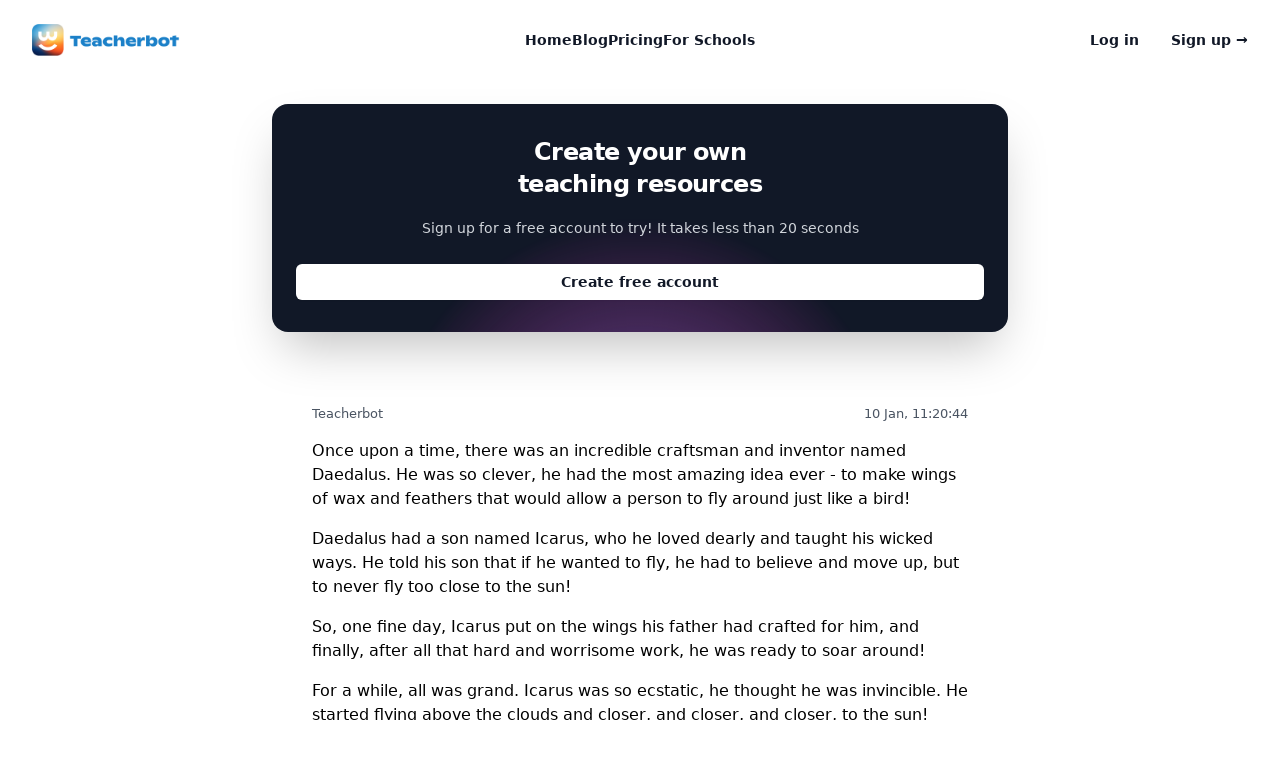

--- FILE ---
content_type: text/html; charset=utf-8
request_url: https://teacherbot.io/contents/tell-the-story-of-icarus-according-to-ovid-in-a-fun-way-for-grade-9-students-who-love-exciting-storytelling
body_size: 33389
content:
<!DOCTYPE html>
<html lang="en" class="h-full">
  <head>
    <script type="importmap" data-turbo-track="reload">{
  "imports": {
    "application": "/assets/application-5a007568cab2aa00ceea592241a54a5e5b51fb00ca4493a9bb476399409d415d.js",
    "@hotwired/turbo-rails": "/assets/turbo.min-4cfe7c6aaeb9120821760aa53763dff54fbc561e500da6482fc43c54c7384929.js",
    "@hotwired/stimulus": "/assets/stimulus.min-dd364f16ec9504dfb72672295637a1c8838773b01c0b441bd41008124c407894.js",
    "@hotwired/stimulus-loading": "/assets/stimulus-loading-3576ce92b149ad5d6959438c6f291e2426c86df3b874c525b30faad51b0d96b3.js",
    "debug": "https://ga.jspm.io/npm:debug@4.3.4/src/browser.js",
    "process": "https://ga.jspm.io/npm:@jspm/core@2.0.0-beta.26/nodelibs/browser/process-production.js",
    "@rails/actioncable": "/assets/actioncable.esm-06609b0ecaffe2ab952021b9c8df8b6c68f65fc23bee728fc678a2605e1ce132.js",
    "controllers/application": "/assets/controllers/application-adb563e2fe19246939a29dae0a545c65563ddf59d386d40bffafea976cc3a326.js",
    "controllers/ask_ida_controller": "/assets/controllers/ask_ida_controller-977ab435a391315896a3dda5d2eebbb24e83fc65191f546a3492ead576fe7a21.js",
    "controllers/chat_widget_controller": "/assets/controllers/chat_widget_controller-98a07ab2fbf471c6f40883a18c37d16b80e51fd1fef50a108d8bd55cdcb7a26b.js",
    "controllers/content_loader_controller": "/assets/controllers/content_loader_controller-101f707e780b96ea7753e3712368db5ad9ea84c114732a97af9b235b69ddda21.js",
    "controllers/controls_visibility_controller": "/assets/controllers/controls_visibility_controller-5c0231449738e15728c5be89d8c4046c756fdaf24f31a874fb96dbd28a4fc791.js",
    "controllers/conversation_loader_controller": "/assets/controllers/conversation_loader_controller-f0fbe148435f18f736133892236a48e38582bb20bbaf67c72207ea4e226f4ea9.js",
    "controllers/countdown_timer_controller": "/assets/controllers/countdown_timer_controller-73780d78877baa04cc6d8c58cc721136dc0107f2af6ff3f78da7d3a2368c6a3b.js",
    "controllers/curriculum_selector_controller": "/assets/controllers/curriculum_selector_controller-801d574ec829dfc7ffc3e2ffd344219073bf6da05b0ed78862fb88501768009a.js",
    "controllers/dalle_image_loader_controller": "/assets/controllers/dalle_image_loader_controller-a1631bcdbc97e1682b8fe2c0175f44c85409701bafd59697fd5a9b33518cbfa6.js",
    "controllers/dynamic_h1_controller": "/assets/controllers/dynamic_h1_controller-bddae4db9aa2b7b1df1f0b31927f3f87f624c4cd399ce037b436707cbd0f54a9.js",
    "controllers/england_curriculum_selector_controller": "/assets/controllers/england_curriculum_selector_controller-2c49276de147cbfa12fd007d12cbd93b2a10b269c337d87d439a9c807409dd24.js",
    "controllers/favorite_tools_controller": "/assets/controllers/favorite_tools_controller-d6ef1f743571a4c40d17172b04a8bbaf0c5936e153bbead2b0fd46ecb886806a.js",
    "controllers/hello_controller": "/assets/controllers/hello_controller-9c6f939a096d28f059701ef99c3849cd5efe85a7698715b27180d4a4dcb80404.js",
    "controllers": "/assets/controllers/index-348c79955f5b917127caeb756dd48091bbffb9554c1ef4af2366d46bad3016c7.js",
    "controllers/logout_controller": "/assets/controllers/logout_controller-bf8d2ed53d2de6c48fa867395260ee9d34cd0969999fdb48157b670527c217e1.js",
    "controllers/mixed_content_loader_controller": "/assets/controllers/mixed_content_loader_controller-31267e995b5f393b68eb47ed80df1b3abfd36a8aefd108e11bb94326cd0c5b80.js",
    "controllers/mobile_menu_controller": "/assets/controllers/mobile_menu_controller-fe23a2f8554ccaf9d81c781a5eb5907a0228f492a473d7eb7b3deaf0121dd8a0.js",
    "controllers/nav_highlight_controller": "/assets/controllers/nav_highlight_controller-b38b3944f9427c3858248ee13b91eb237945a4aabec73adc8b701108cf518c2f.js",
    "controllers/navbar_controller": "/assets/controllers/navbar_controller-6eae5983d1f6e123013a01bee05b34181adec1e29c84bb32dc642b1a5cb6958f.js",
    "controllers/powerpoint_upload_controller": "/assets/controllers/powerpoint_upload_controller-b3e86869f2cfa6aaaac7957d5ed46afc589af473c71f533d67eda1b1c5b4a3e1.js",
    "controllers/pricing_toggle_controller": "/assets/controllers/pricing_toggle_controller-bb1c7e6274de7a4b7639dd87660c1c378d91d1fe6c3c29e09b6391ef3e5254d8.js",
    "controllers/reveal_controller": "/assets/controllers/reveal_controller-813e8bfb67358cd8d4c16a77796b93cfd0eecdd8025a4cbbabf5e905cb085061.js",
    "controllers/scotland_controller": "/assets/controllers/scotland_controller-91bf5835ed666f88230cb09201df566c66389dbd05f28acf38b3af5cba4edc85.js",
    "controllers/search_controller": "/assets/controllers/search_controller-35198f990edee7d1b788600ffa7791505c7725bd7c142475e1f566b60a63bb84.js",
    "controllers/translation_modal_controller": "/assets/controllers/translation_modal_controller-fa5a50beb675b472d721543e4e80d9e370c80b75fcffe6f25f8ca218dae0a90d.js"
  }
}</script>
<link rel="modulepreload" href="/assets/application-5a007568cab2aa00ceea592241a54a5e5b51fb00ca4493a9bb476399409d415d.js">
<link rel="modulepreload" href="/assets/turbo.min-4cfe7c6aaeb9120821760aa53763dff54fbc561e500da6482fc43c54c7384929.js">
<link rel="modulepreload" href="/assets/stimulus.min-dd364f16ec9504dfb72672295637a1c8838773b01c0b441bd41008124c407894.js">
<link rel="modulepreload" href="/assets/stimulus-loading-3576ce92b149ad5d6959438c6f291e2426c86df3b874c525b30faad51b0d96b3.js">
<link rel="modulepreload" href="https://ga.jspm.io/npm:debug@4.3.4/src/browser.js">
<link rel="modulepreload" href="https://ga.jspm.io/npm:@jspm/core@2.0.0-beta.26/nodelibs/browser/process-production.js">
<link rel="modulepreload" href="/assets/actioncable.esm-06609b0ecaffe2ab952021b9c8df8b6c68f65fc23bee728fc678a2605e1ce132.js">
<link rel="modulepreload" href="/assets/controllers/application-adb563e2fe19246939a29dae0a545c65563ddf59d386d40bffafea976cc3a326.js">
<link rel="modulepreload" href="/assets/controllers/ask_ida_controller-977ab435a391315896a3dda5d2eebbb24e83fc65191f546a3492ead576fe7a21.js">
<link rel="modulepreload" href="/assets/controllers/chat_widget_controller-98a07ab2fbf471c6f40883a18c37d16b80e51fd1fef50a108d8bd55cdcb7a26b.js">
<link rel="modulepreload" href="/assets/controllers/content_loader_controller-101f707e780b96ea7753e3712368db5ad9ea84c114732a97af9b235b69ddda21.js">
<link rel="modulepreload" href="/assets/controllers/controls_visibility_controller-5c0231449738e15728c5be89d8c4046c756fdaf24f31a874fb96dbd28a4fc791.js">
<link rel="modulepreload" href="/assets/controllers/conversation_loader_controller-f0fbe148435f18f736133892236a48e38582bb20bbaf67c72207ea4e226f4ea9.js">
<link rel="modulepreload" href="/assets/controllers/countdown_timer_controller-73780d78877baa04cc6d8c58cc721136dc0107f2af6ff3f78da7d3a2368c6a3b.js">
<link rel="modulepreload" href="/assets/controllers/curriculum_selector_controller-801d574ec829dfc7ffc3e2ffd344219073bf6da05b0ed78862fb88501768009a.js">
<link rel="modulepreload" href="/assets/controllers/dalle_image_loader_controller-a1631bcdbc97e1682b8fe2c0175f44c85409701bafd59697fd5a9b33518cbfa6.js">
<link rel="modulepreload" href="/assets/controllers/dynamic_h1_controller-bddae4db9aa2b7b1df1f0b31927f3f87f624c4cd399ce037b436707cbd0f54a9.js">
<link rel="modulepreload" href="/assets/controllers/england_curriculum_selector_controller-2c49276de147cbfa12fd007d12cbd93b2a10b269c337d87d439a9c807409dd24.js">
<link rel="modulepreload" href="/assets/controllers/favorite_tools_controller-d6ef1f743571a4c40d17172b04a8bbaf0c5936e153bbead2b0fd46ecb886806a.js">
<link rel="modulepreload" href="/assets/controllers/hello_controller-9c6f939a096d28f059701ef99c3849cd5efe85a7698715b27180d4a4dcb80404.js">
<link rel="modulepreload" href="/assets/controllers/index-348c79955f5b917127caeb756dd48091bbffb9554c1ef4af2366d46bad3016c7.js">
<link rel="modulepreload" href="/assets/controllers/logout_controller-bf8d2ed53d2de6c48fa867395260ee9d34cd0969999fdb48157b670527c217e1.js">
<link rel="modulepreload" href="/assets/controllers/mixed_content_loader_controller-31267e995b5f393b68eb47ed80df1b3abfd36a8aefd108e11bb94326cd0c5b80.js">
<link rel="modulepreload" href="/assets/controllers/mobile_menu_controller-fe23a2f8554ccaf9d81c781a5eb5907a0228f492a473d7eb7b3deaf0121dd8a0.js">
<link rel="modulepreload" href="/assets/controllers/nav_highlight_controller-b38b3944f9427c3858248ee13b91eb237945a4aabec73adc8b701108cf518c2f.js">
<link rel="modulepreload" href="/assets/controllers/navbar_controller-6eae5983d1f6e123013a01bee05b34181adec1e29c84bb32dc642b1a5cb6958f.js">
<link rel="modulepreload" href="/assets/controllers/powerpoint_upload_controller-b3e86869f2cfa6aaaac7957d5ed46afc589af473c71f533d67eda1b1c5b4a3e1.js">
<link rel="modulepreload" href="/assets/controllers/pricing_toggle_controller-bb1c7e6274de7a4b7639dd87660c1c378d91d1fe6c3c29e09b6391ef3e5254d8.js">
<link rel="modulepreload" href="/assets/controllers/reveal_controller-813e8bfb67358cd8d4c16a77796b93cfd0eecdd8025a4cbbabf5e905cb085061.js">
<link rel="modulepreload" href="/assets/controllers/scotland_controller-91bf5835ed666f88230cb09201df566c66389dbd05f28acf38b3af5cba4edc85.js">
<link rel="modulepreload" href="/assets/controllers/search_controller-35198f990edee7d1b788600ffa7791505c7725bd7c142475e1f566b60a63bb84.js">
<link rel="modulepreload" href="/assets/controllers/translation_modal_controller-fa5a50beb675b472d721543e4e80d9e370c80b75fcffe6f25f8ca218dae0a90d.js">
<script type="module">import "application"</script>
    <title>Teacherbot - Clever Daedalus crafts wings of wax &amp; feathers to enable</title>
<meta name="description" content="Experience the extraordinary myth of Daedalus and Icarus, a timeless story of a son who learns the power of disobedience and the consequences of straying t...">
<meta name="googlebot" content="noindex">
<meta property="og:title" content="Teacherbot">
<meta property="og:description" content="We have developed the most powerful tool a teacher can have access to. You can create tasks and activities for all levels as well as topic plans, forward plans, lesson plans and much more.">
<meta property="og:image" content="/assets/social-og-image-856f6f93c1d72881ae9e017431bafd0077c3d6621337536cfbe9953c85c753d2.png">
    <link rel="icon" type="image/x-icon" href="/assets/favicon-955e0be104ce85b373d8996a0125100b61843fcd58f770d212adf4a28c0f6c8c.png" />
    <link rel="stylesheet" href="/assets/application-04024382391bb910584145d8113cf35ef376b55d125bb4516cebeb14ce788597.css" data-turbo-track="reload" media="screen" />
    <link rel="alternate" hreflang="en-US" href="https://teacherbot.io/">

    <script defer data-domain='teacherbot.io' src='https://plausible.io/js/script.js'></script>

    <meta name="viewport" content="width=device-width, initial-scale=1.0">
    <script src="https://cdn.tailwindcss.com"></script>

    <meta name="csrf-param" content="authenticity_token" />
<meta name="csrf-token" content="Ii33NIudaa7A1Jdm19FyNZpuU5UG3eQ06H02a_NRfpAfO-WHo3kvAj5N60AbDOP1zipikCNK-FJ4LgUuGxfvKg" />

    <script>
        !function(t,e){var o,n,p,r;e.__SV||(window.posthog=e,e._i=[],e.init=function(i,s,a){function g(t,e){var o=e.split(".");2==o.length&&(t=t[o[0]],e=o[1]),t[e]=function(){t.push([e].concat(Array.prototype.slice.call(arguments,0)))}}(p=t.createElement("script")).type="text/javascript",p.async=!0,p.src=s.api_host.replace(".i.posthog.com","-assets.i.posthog.com")+"/static/array.js",(r=t.getElementsByTagName("script")[0]).parentNode.insertBefore(p,r);var u=e;for(void 0!==a?u=e[a]=[]:a="posthog",u.people=u.people||[],u.toString=function(t){var e="posthog";return"posthog"!==a&&(e+="."+a),t||(e+=" (stub)"),e},u.people.toString=function(){return u.toString(1)+".people (stub)"},o="init push capture register register_once register_for_session unregister unregister_for_session getFeatureFlag getFeatureFlagPayload isFeatureEnabled reloadFeatureFlags updateEarlyAccessFeatureEnrollment getEarlyAccessFeatures on onFeatureFlags onSessionId getSurveys getActiveMatchingSurveys renderSurvey canRenderSurvey getNextSurveyStep identify setPersonProperties group resetGroups setPersonPropertiesForFlags resetPersonPropertiesForFlags setGroupPropertiesForFlags resetGroupPropertiesForFlags reset get_distinct_id getGroups get_session_id get_session_replay_url alias set_config startSessionRecording stopSessionRecording sessionRecordingStarted loadToolbar get_property getSessionProperty createPersonProfile opt_in_capturing opt_out_capturing has_opted_in_capturing has_opted_out_capturing clear_opt_in_out_capturing debug".split(" "),n=0;n<o.length;n++)g(u,o[n]);e._i.push([i,s,a])},e.__SV=1)}(document,window.posthog||[]);
        posthog.init('phc_9XspSrFjTjfa17wxogCzAF4FlHH5CkDac5nbiJrCadD',{api_host:'https://us.i.posthog.com', person_profiles: 'identified_only' // or 'always' to create profiles for anonymous users as well
            })
    </script>

    <script async src="https://app.justreply.ai/justreply.js?integrationId=8601-8259-555d-9f5f-c5bc-ad08-a41a-87d2" ></script>

    <script>
      (function(w,d,s,l,i){w[l]=w[l]||[];w[l].push({'gtm.start':
      new Date().getTime(),event:'gtm.js'});var f=d.getElementsByTagName(s)[0],
      j=d.createElement(s),dl=l!='dataLayer'?'&l='+l:'';j.async=true;j.src=
      'https://www.googletagmanager.com/gtag/js?id='+i+dl;f.parentNode.insertBefore(j,f);
      })(window,document,'script','dataLayer','G-4WN7X5R5G5');
    </script>

    <script>
      window.dataLayer = window.dataLayer || [];
      function gtag(){dataLayer.push(arguments);}
      gtag('js', new Date());
      gtag('config', 'G-4WN7X5R5G5');
    </script>
  </head>

  <body>
      <header class="absolute inset-x-0 top-0 z-50" data-controller="mobile-menu">
    <nav class="mx-auto flex max-w-7xl items-center justify-between p-6 lg:px-8" aria-label="Global">
      <div class="flex lg:flex-1">
        <a href="#" class="-m-1.5 p-1.5">
          <span class="sr-only">Teacherbot</span>
          <a class="-m-1.5 p-1.5" href="/">
            <img class="h-8 w-auto" alt="Teacherbot logo" src="/assets/Logo-light-bg-12c0750f9139551e08190d70b59fb264209dfec11ba22188baa96fd7b33cc39f.png" />
</a>        </a>
      </div>
      <div class="flex lg:hidden">
        <button type="button" class="-m-2.5 inline-flex items-center justify-center rounded-md p-2.5 text-gray-700" data-action="click->mobile-menu#open" data-mobile-menu-target="openButton">
          <span class="sr-only">Open main menu</span>
          <svg class="h-6 w-6" fill="none" viewBox="0 0 24 24" stroke-width="1.5" stroke="currentColor" aria-hidden="true">
            <path stroke-linecap="round" stroke-linejoin="round" d="M3.75 6.75h16.5M3.75 12h16.5m-16.5 5.25h16.5" />
          </svg>
        </button>
      </div>
      <div class="hidden lg:flex lg:gap-x-12">
        <a href="/" class="text-sm font-semibold leading-6 text-gray-900">Home</a>
        <a href="/blog" class="text-sm font-semibold leading-6 text-gray-900">Blog</a>
        <a href="/pricing" class="text-sm font-semibold leading-6 text-gray-900">Pricing</a>
        <a href="/for_schools" class="text-sm font-semibold leading-6 text-gray-900">For Schools</a>
      </div>
      <div class="hidden lg:flex lg:flex-1 lg:justify-end">
        <a href="/auth/users/sign_in" class="text-sm font-semibold leading-6 text-gray-900 mr-8">Log in</a>
        <a href="/auth/users/sign_up" class="text-sm font-semibold leading-6 text-gray-900">Sign up <span aria-hidden="true">&rarr;</span></a>
      </div>
    </nav>

    <!-- Mobile menu, show/hide based on menu open state. -->
    <div class="lg:hidden hidden" role="dialog" aria-modal="true" data-mobile-menu-target="mobileMenu">
      <!-- Background backdrop, show/hide based on slide-over state. -->
      <div class="fixed inset-0 z-50 bg-gray-600 bg-opacity-75 hidden" data-mobile-menu-target="backdrop" data-action="click->mobile-menu#closeIfBackdropClicked"></div>
      <div class="fixed inset-y-0 right-0 z-50 w-full overflow-y-auto bg-white px-6 py-6 sm:max-w-sm sm:ring-1 sm:ring-gray-900/10">
        <div class="flex items-center justify-between">
          <a href="/" class="-m-1.5 p-1.5">
            <span class="sr-only">Teacherbot</span>
              <img class="h-8 w-auto" alt="Teacherbot logo" src="/assets/Logo-light-bg-12c0750f9139551e08190d70b59fb264209dfec11ba22188baa96fd7b33cc39f.png" />
          </a>
          <button type="button" class="-m-2.5 rounded-md p-2.5 text-gray-700" data-action="click->mobile-menu#close" data-mobile-menu-target="closeButton">
            <span class="sr-only">Close menu</span>
            <svg class="h-6 w-6" fill="none" viewBox="0 0 24 24" stroke-width="1.5" stroke="currentColor" aria-hidden="true">
              <path stroke-linecap="round" stroke-linejoin="round" d="M6 18L18 6M6 6l12 12" />
            </svg>
          </button>
        </div>
        <div class="mt-6 flow-root">
          <div class="-my-6 divide-y divide-gray-500/10">
            <div class="space-y-2 py-6">
              <a href="/" class="-mx-3 block rounded-lg px-3 py-2 text-base font-semibold leading-7 text-gray-900 hover:bg-gray-50">Home</a>
              <a href="/blog" class="-mx-3 block rounded-lg px-3 py-2 text-base font-semibold leading-7 text-gray-900 hover:bg-gray-50">Blog</a>
              <a href="/pricing" class="-mx-3 block rounded-lg px-3 py-2 text-base font-semibold leading-7 text-gray-900 hover:bg-gray-50">Pricing</a>
              <a href="/for_schools" class="-mx-3 block rounded-lg px-3 py-2 text-base font-semibold leading-7 text-gray-900 hover:bg-gray-50">For Schools</a>
            <div class="py-6">
              <a href="/auth/users/sign_in" class="-mx-3 block rounded-lg px-3 py-2.5 text-base font-semibold leading-7 text-gray-900 hover:bg-gray-50">Log in</a>
              <a href="/auth/users/sign_up" class="-mx-3 block rounded-lg px-3 py-2.5 text-base font-semibold leading-7 text-gray-900 hover:bg-gray-50">Sign up</a>
            </div>
          </div>
        </div>
      </div>
    </div>
  </header>
    <div class="flex flex-col lg:flex-row min-h-screen h-full">
	<div class="w-full lg:w-full p-4 lg:p-8 overflow-y-auto">
			<div class="bg-white mt-12 -mb-10">
				<div class="mx-auto max-w-3xl py-6 px-4">
					<div class="relative isolate overflow-hidden bg-gray-900 px-4 py-8 text-center shadow-2xl rounded-2xl sm:px-6">
						<h2 class="mx-auto max-w-2xl text-2xl font-bold tracking-tight text-white sm:text-2xl">Create your own <br/>
							teaching resources</h2>
						<p class="mx-auto mt-4 max-w-xl text-sm leading-6 text-gray-300">Sign up for a free account to try! It takes less than 20 seconds</p>
						<div class="mt-6 flex flex-col items-center justify-center gap-y-4">
							<a href="/auth/users/sign_up" class="block w-full rounded-md bg-white px-3 py-2 text-sm font-semibold text-gray-900 shadow-sm hover:bg-gray-100 focus-visible:outline focus-visible:outline-2 focus-visible:outline-offset-2 focus-visible:outline-white">Create free account</a>
						</div>
						<svg viewBox="0 0 1024 1024" class="absolute left-1/2 top-1/2 -z-10 h-[32rem] w-[32rem] -translate-x-1/2 [mask-image:radial-gradient(closest-side,white,transparent)]" aria-hidden="true">
							<circle cx="512" cy="512" r="512" fill="url(#827591b1-ce8c-4110-b064-7cb85a0b1217)" fill-opacity="0.7" />
							<defs>
								<radialGradient id="827591b1-ce8c-4110-b064-7cb85a0b1217">
									<stop stop-color="#7775D6" />
									<stop offset="1" stop-color="#E935C1" />
								</radialGradient>
							</defs>
						</svg>
					</div>
				</div>
			</div>
		<div class="mx-auto max-w-3xl sm:px-6 lg:px-8">
			<article class="bg-white overflow-hidden">
				<div class="p-6 mt-16">
						<script>
							console.log("Non-DALLE model detected, image-loader not active");
						</script>
						<div data-controller="content-loader controls-visibility"
              data-content-loader-url-value="/content/update/1399"
              data-content-loader-interval-value="2000"
              data-content-loader-messages-value="[&quot;Hang tight... We are creating your resource!&quot;,&quot;Almost done. Just a few more tweaks!&quot;,&quot;Wrapping up!&quot;,&quot;You ready to see some magic?&quot;]">
							<div class="flex justify-between items-center mb-4">
								<small class="text-gray-600"><i class="icon-message"></i> Teacherbot</small>
								<small class="text-gray-600">10 Jan, 11:20:44</small>
							</div>
							<div data-content-loader-target="content" class="markdown-content">
								
<p>Once upon a time, there was an incredible craftsman and inventor named Daedalus. He was so clever, he had the most amazing idea ever - to make wings of wax and feathers that would allow a person to fly around just like a bird!</p>

<p>Daedalus had a son named Icarus, who he loved dearly and taught his wicked ways. He told his son that if he wanted to fly, he had to believe and move up, but to never fly too close to the sun!</p>

<p>So, one fine day, Icarus put on the wings his father had crafted for him, and finally, after all that hard and worrisome work, he was ready to soar around!</p>

<p>For a while, all was grand. Icarus was so ecstatic, he thought he was invincible. He started flying above the clouds and closer, and closer, and closer, to the sun!</p>

<p>But in all his flying, he forgot his father’s warning, and suddenly, the wax melted, the feathers of his wings started to drop and Icarus started to fall into the sea far below.</p>

<p>Helplessly, Icarus choked on the ocean waves, and he screamed and shouted for his father. And sure enough, Daedalus came to the rescue and pulled Icarus from the waves, but it was too late - Icarus had learned his lesson and he was never the same again.</p>

<p>The moral of this story? Never fly too close to the sun, and always follow the advice of those you love.</p>

							</div>
							<p data-content-loader-target="loader" class="hidden">
								Loading...
							</p>
						</div>
				</div>
			</article>
		</div>
	</div>
	</div>
	<script>
		document.addEventListener('DOMContentLoaded', (event) => {
		  const content = document.querySelector('.markdown-content');
		  if (content) {
		    content.querySelectorAll('h1').forEach(el => el.classList.add('text-4xl', 'font-bold', 'mb-4', 'mt-6', 'pb-2', 'border-b'));
		    content.querySelectorAll('h2').forEach(el => el.classList.add('text-3xl', 'font-semibold', 'mb-4', 'mt-6'));
		    content.querySelectorAll('h3').forEach(el => el.classList.add('text-2xl', 'font-semibold', 'mb-4', 'mt-6'));
		    content.querySelectorAll('h4').forEach(el => el.classList.add('text-xl', 'font-semibold', 'mb-4', 'mt-6'));
		    content.querySelectorAll('h5').forEach(el => el.classList.add('text-lg', 'font-semibold', 'mb-4', 'mt-6'));
		    content.querySelectorAll('h6').forEach(el => el.classList.add('text-base', 'font-semibold', 'mb-4', 'mt-6'));
		    content.querySelectorAll('p').forEach(el => el.classList.add('mb-4'));
		    content.querySelectorAll('a').forEach(el => el.classList.add('text-blue-600', 'underline'));
		    content.querySelectorAll('ul').forEach(el => el.classList.add('list-disc', 'pl-5', 'mb-4'));
		    content.querySelectorAll('ol').forEach(el => el.classList.add('list-decimal', 'pl-5', 'mb-4'));
		    content.querySelectorAll('blockquote').forEach(el => el.classList.add('border-l-4', 'border-gray-300', 'pl-4', 'italic', 'my-4'));
		    content.querySelectorAll('code').forEach(el => el.classList.add('bg-gray-100', 'rounded', 'px-1', 'py-0.5', 'font-mono', 'text-sm'));
		    content.querySelectorAll('pre').forEach(el => {
		      el.classList.add('bg-gray-100', 'rounded', 'p-4', 'mb-4');
		      el.querySelectorAll('code').forEach(code => code.classList.add('block', 'bg-transparent', 'p-0', 'overflow-visible', 'rounded-none'));
		    });
		  }
		});
	</script>
		<script>
			document.addEventListener('DOMContentLoaded', (event) => {
			  const controller = new ContentLoaderController();
			  controller.applyStyles();
			});
		</script>
	
      
<footer class="bg-white" aria-labelledby="footer-heading">
  <h2 id="footer-heading" class="sr-only">Footer</h2>
  <div class="mx-auto max-w-7xl px-6 pb-8 pt-16 sm:pt-24 lg:px-8 lg:pt-32">
    <div class="xl:grid xl:grid-cols-4 xl:gap-8">
      <div class="space-y-8 xl:col-span-1">
        <a class="-m-1.5 p-1.5" href="/">
            <img class="h-8 w-auto" alt="Teacherbot logo" src="/assets/Logo-light-bg-12c0750f9139551e08190d70b59fb264209dfec11ba22188baa96fd7b33cc39f.png" />
</a>        <p class="text-sm leading-6 text-gray-600 pr-8 py-2">Teacherbot is an AI based platform that help teachers create resources in seconds.</p>
        <div class="flex space-x-6">
          <a href="https://www.instagram.com/teacherbot.io" class="text-gray-400 hover:text-gray-500">
            <span class="sr-only">Instagram</span>
            <svg class="h-6 w-6" fill="currentColor" viewBox="0 0 24 24" aria-hidden="true">
              <path fill-rule="evenodd" d="M12.315 2c2.43 0 2.784.013 3.808.06 1.064.049 1.791.218 2.427.465a4.902 4.902 0 011.772 1.153 4.902 4.902 0 011.153 1.772c.247.636.416 1.363.465 2.427.048 1.067.06 1.407.06 4.123v.08c0 2.643-.012 2.987-.06 4.043-.049 1.064-.218 1.791-.465 2.427a4.902 4.902 0 01-1.153 1.772 4.902 4.902 0 01-1.772 1.153c-.636.247-1.363.416-2.427.465-1.067.048-1.407.06-4.123.06h-.08c-2.643 0-2.987-.012-4.043-.06-1.064-.049-1.791-.218-2.427-.465a4.902 4.902 0 01-1.772-1.153 4.902 4.902 0 01-1.153-1.772c-.247-.636-.416-1.363-.465-2.427-.047-1.024-.06-1.379-.06-3.808v-.63c0-2.43.013-2.784.06-3.808.049-1.064.218-1.791.465-2.427a4.902 4.902 0 011.153-1.772A4.902 4.902 0 015.45 2.525c.636-.247 1.363-.416 2.427-.465C8.901 2.013 9.256 2 11.685 2h.63zm-.081 1.802h-.468c-2.456 0-2.784.011-3.807.058-.975.045-1.504.207-1.857.344-.467.182-.8.398-1.15.748-.35.35-.566.683-.748 1.15-.137.353-.3.882-.344 1.857-.047 1.023-.058 1.351-.058 3.807v.468c0 2.456.011 2.784.058 3.807.045.975.207 1.504.344 1.857.182.466.399.8.748 1.15.35.35.683.566 1.15.748.353.137.882.3 1.857.344 1.054.048 1.37.058 4.041.058h.08c2.597 0 2.917-.01 3.96-.058.976-.045 1.505-.207 1.858-.344.466-.182.8-.398 1.15-.748.35-.35.566-.683.748-1.15.137-.353.3-.882.344-1.857.048-1.055.058-1.37.058-4.041v-.08c0-2.597-.01-2.917-.058-3.96-.045-.976-.207-1.505-.344-1.858a3.097 3.097 0 00-.748-1.15 3.098 3.098 0 00-1.15-.748c-.353-.137-.882-.3-1.857-.344-1.023-.047-1.351-.058-3.807-.058zM12 6.865a5.135 5.135 0 110 10.27 5.135 5.135 0 010-10.27zm0 1.802a3.333 3.333 0 100 6.666 3.333 3.333 0 000-6.666zm5.338-3.205a1.2 1.2 0 110 2.4 1.2 1.2 0 010-2.4z" clip-rule="evenodd" />
            </svg>
          </a>
          <a href="https://x.com/teacherbotio" class="text-gray-400 hover:text-gray-500" target="_blank">
            <span class="sr-only">X</span>
            <svg class="h-6 w-6" fill="currentColor" viewBox="0 0 24 24" aria-hidden="true">
              <path d="M13.6823 10.6218L20.2391 3H18.6854L12.9921 9.61788L8.44486 3H3.2002L10.0765 13.0074L3.2002 21H4.75404L10.7663 14.0113L15.5685 21H20.8131L13.6819 10.6218H13.6823ZM11.5541 13.0956L10.8574 12.0991L5.31391 4.16971H7.70053L12.1742 10.5689L12.8709 11.5655L18.6861 19.8835H16.2995L11.5541 13.096V13.0956Z" />
            </svg>
          </a>
        </div>
      </div>
      <div class="mt-16 grid grid-cols-2 gap-8 xl:col-span-3 xl:mt-0">
        <div class="md:grid md:grid-cols-2 md:gap-8">
          <div>
            <h3 class="text-sm font-semibold leading-6 text-gray-900">Tools</h3>
            <ul role="list" class="mt-6 space-y-4">
              <li>
                <a href="/tools/lesson_plan" class="text-sm leading-6 text-gray-600 hover:text-gray-900">Lesson Plan Builder</a>
              </li>
              <li>
                <a href="/tools/quiz_generator" class="text-sm leading-6 text-gray-600 hover:text-gray-900">Quiz Generator</a>
              </li>
              <li>
                <a href="/tools/report_card_generator" class="text-sm leading-6 text-gray-600 hover:text-gray-900">Report Card Generator</a>
              </li>
              <li>
                <a href="/tools/meet_the_teacher_template" class="text-sm leading-6 text-gray-600 hover:text-gray-900">Meet the Teacher Template</a>
              </li>
              <li>
                <a href="/tools/lab_safety_worksheet" class="text-sm leading-6 text-gray-600 hover:text-gray-900">Lab Safety Worksheet</a>
              </li>
              <li>
                <a href="/tools/scientific_method_worksheet" class="text-sm leading-6 text-gray-600 hover:text-gray-900">Scientific Method Worksheet</a>
              </li>
              <li>
                <a href="/tools/summative_assessments" class="text-sm leading-6 text-gray-600 hover:text-gray-900">Summative Assessments</a>
              </li>
              <li>
                <a href="/tools/lab_equipment_worksheet" class="text-sm leading-6 text-gray-600 hover:text-gray-900">Lab Equipment Worksheet</a>
              </li>
              <li>
                <a href="/tools/ai_letter_of_recommendation" class="text-sm leading-6 text-gray-600 hover:text-gray-900">AI Letter of Recommendation</a>
              </li>
              <li>
                <a href="/tools/book_review_template" class="text-sm leading-6 text-gray-600 hover:text-gray-900">Book Review Template</a>
              </li>
              <li>
                <a href="/tools/expanded_form_worksheet" class="text-sm leading-6 text-gray-600 hover:text-gray-900">Expanded Form Worksheet</a>
              </li>
              <li>
                <a href="/tools/main_idea_anchor_chart" class="text-sm leading-6 text-gray-600 hover:text-gray-900">Main Idea Anchor Chart</a>
              </li>
              <li>
                <a href="/tools/rubric_generator" class="text-sm leading-6 text-gray-600 hover:text-gray-900">Rubric Generator</a>
              </li>
              <li>
                <a href="/tools/report_card_comment_generator" class="text-sm leading-6 text-gray-600 hover:text-gray-900">Report Card Comment Generator</a>
              </li>
            </ul>
          </div>
          <div class="mt-10 md:mt-0">
            <h3 class="text-sm font-semibold leading-6 text-gray-900">Example resources</h3>
            <ul role="list" class="mt-6 space-y-4">
              <li>
                <a href="https://teacherbot.io/contents/create-a-lesson-plan-for-grade-8-students-on-notice-writing-include-an" class="text-sm leading-6 text-gray-600 hover:text-gray-900">Notice Writing Lesson Plan</a>
              </li>
              <li>
                <a href="https://teacherbot.io/contents/lesson-plan-on-adjective-for-grade-1" class="text-sm leading-6 text-gray-600 hover:text-gray-900">Adjectives Lesson Plan</a>
              </li>
              <li>
                <a href="https://teacherbot.io/contents/can-you-generate-10-report-comments-for-weak-average-above-average-and" class="text-sm leading-6 text-gray-600 hover:text-gray-900">Remarks for Weak Students</a>
              </li>
              <li>
                <a href="https://teacherbot.io/contents/synonym-lesson-plan" class="text-sm leading-6 text-gray-600 hover:text-gray-900">Synonyms Lesson Plan</a>
              </li>
            </ul>
          </div>
        </div>
        <div class="md:grid md:grid-cols-2 md:gap-8">
          <div>
            <h3 class="text-sm font-semibold leading-6 text-gray-900">Company</h3>
            <ul role="list" class="mt-6 space-y-4">
              <li>
                <a href="/auth/users/sign_up" class="text-sm leading-6 text-gray-600 hover:text-gray-900">Create account</a>
              </li>
              <li>
                <a href="/auth/users/sign_in" class="text-sm leading-6 text-gray-600 hover:text-gray-900">Sign in</a>
              </li>
              <li>
                <a href="/privacy_policy" class="text-sm leading-6 text-gray-600 hover:text-gray-900">Privacy</a>
              </li>
              <li>
                <a href="/terms_of_service" class="text-sm leading-6 text-gray-600 hover:text-gray-900">Terms</a>
              </li>
            </ul>
          </div>
          <div class="mt-10 md:mt-0">
            <h3 class="text-sm font-semibold leading-6 text-gray-900">Best from the blog</h3>
            <ul role="list" class="mt-6 space-y-4">
                <li>
                  <a class="text-sm leading-6 text-gray-600 hover:text-gray-900" href="/blog/mastering-diphthongs-a-teachers-guide">Mastering Diphthongs: A Teacher’s Guide</a>
                </li>
                <li>
                  <a class="text-sm leading-6 text-gray-600 hover:text-gray-900" href="/blog/proven-strategies-to-improve-student-focus-a-guide-for-teachers">Proven Strategies to Improve Student Focus: A Guide for Teachers</a>
                </li>
                <li>
                  <a class="text-sm leading-6 text-gray-600 hover:text-gray-900" href="/blog/50-debate-topics-for-the-classroom-perfect-for-teachers">50 Debate Topics for the Classroom | Perfect for Teachers</a>
                </li>
                <li>
                  <a class="text-sm leading-6 text-gray-600 hover:text-gray-900" href="/blog/mindful-coloring-for-students-bringing-calm-and-focus-to-the-classroom">Mindful Coloring for Students: Bringing Calm and Focus to the Classroom</a>
                </li>
                <li>
                  <a class="text-sm leading-6 text-gray-600 hover:text-gray-900" href="/blog/simple-tips-to-help-students-tackle-maths-word-problems">Simple Tips to Help Students Tackle Maths Word Problems</a>
                </li>
            </ul>
          </div>
        </div>
      </div>
    </div>
    <div class="mt-16 border-t border-gray-900/10 pt-8 sm:mt-20 lg:mt-24">
      <p class="text-xs leading-5 text-gray-500">&copy; 2024 Teacherbot Ltd. All rights reserved.</p>
    </div>
  </div>
</footer>
  </body>
</html>

--- FILE ---
content_type: text/javascript
request_url: https://teacherbot.io/assets/controllers/curriculum_selector_controller-801d574ec829dfc7ffc3e2ffd344219073bf6da05b0ed78862fb88501768009a.js
body_size: 677
content:
import { Controller } from "@hotwired/stimulus"

export default class extends Controller {
    static targets = [
    "row",
    "selectedList",
    "selectedOutcomes",
    "submitButton",
    "form",
    "searchInput"
  ]

  connect() {
    this.selectedItems = []
    this.updateSubmitButton()
  }

  selectOutcome(event) {
    const button = event.currentTarget
    const outcomeData = {
      title: button.dataset.outcomeTitle,
      curricularArea: button.dataset.curricularArea,
      level: button.dataset.level,
      code: button.dataset.outcomeCode,
      description: button.dataset.outcomeDescription
    }

    // Check if already selected
    const existingIndex = this.selectedItems.findIndex(item =>
      item.code === outcomeData.code
    )

    if (existingIndex === -1) {
      this.selectedItems.push(outcomeData)
      this.addToSelectedList(outcomeData)
      button.textContent = "Remove"
      button.classList.remove("text-indigo-600", "hover:text-indigo-900")
      button.classList.add("text-red-600", "hover:text-red-900")
    } else {
      this.selectedItems.splice(existingIndex, 1)
      this.removeFromSelectedList(outcomeData.code)
      button.textContent = "Select"
      button.classList.remove("text-red-600", "hover:text-red-900")
      button.classList.add("text-indigo-600", "hover:text-indigo-900")
    }

    this.updateHiddenField()
    this.updateSubmitButton()
  }

  addToSelectedList(outcomeData) {
    const itemHtml = `
      <div class="selected-item border-b pb-2 mb-2" data-outcome-code="${outcomeData.code}">
        <div class="text-xs text-gray-500">${outcomeData.description}</div>
        <div class="text-xs text-gray-400 mt-1">${outcomeData.code} - ${outcomeData.level}</div>
        <button type="button"
          class="text-red-600 hover:text-red-900 text-xs mt-1"
          data-action="curriculum-selector#removeItem"
          data-outcome-code="${outcomeData.code}">
          Remove
        </button>
      </div>
    `
    this.selectedListTarget.insertAdjacentHTML('beforeend', itemHtml)
  }

  removeItem(event) {
    const code = event.currentTarget.dataset.outcomeCode
    const tableButton = this.element.querySelector(`button[data-outcome-code="${code}"]`)
    if (tableButton) {
      tableButton.textContent = "Select"
      tableButton.classList.remove("text-red-600", "hover:text-red-900")
      tableButton.classList.add("text-indigo-600", "hover:text-indigo-900")
    }
    this.selectedItems = this.selectedItems.filter(item => item.code !== code)
    this.removeFromSelectedList(code)
    this.updateHiddenField()
    this.updateSubmitButton()
  }

  removeFromSelectedList(code) {
    const item = this.selectedListTarget.querySelector(`[data-outcome-code="${code}"]`)
    if (item) {
      item.remove()
    }
  }

  updateHiddenField() {
    this.selectedOutcomesTarget.value = JSON.stringify(this.selectedItems)
  }

  updateSubmitButton() {
    const hasSelectedItems = this.selectedItems.length > 0
    this.submitButtonTarget.disabled = !hasSelectedItems

    // Update button text and styling based on state
    if (hasSelectedItems) {
      this.submitButtonTarget.value = "Continue with Selected Outcomes"
      this.submitButtonTarget.classList.add(
        "bg-indigo-600",
        "text-white",
        "hover:bg-indigo-500",
        "cursor-pointer"
      )
      this.submitButtonTarget.classList.remove(
        "bg-gray-300",
        "text-gray-500",
        "cursor-not-allowed"
      )
    } else {
      this.submitButtonTarget.value = "Select outcomes to continue"
      this.submitButtonTarget.classList.remove(
        "bg-indigo-600",
        "text-white",
        "hover:bg-indigo-500",
        "cursor-pointer"
      )
      this.submitButtonTarget.classList.add(
        "bg-gray-300",
        "text-gray-500",
        "cursor-not-allowed"
      )
    }
  }

  search() {
    const searchTerm = this.searchInputTarget.value.toLowerCase()

    this.rowTargets.forEach(row => {
      const text = row.textContent.toLowerCase()
      const parentHeader = row.previousElementSibling

      if (text.includes(searchTerm)) {
        row.style.display = ''
        if (parentHeader && parentHeader.tagName === 'TR') {
          parentHeader.style.display = ''
        }
      } else {
        row.style.display = 'none'
      }
    })

    // Show/hide section headers based on visible rows
    const headers = document.querySelectorAll('tr[scope="colgroup"]')
    headers.forEach(header => {
      let nextElement = header.nextElementSibling
      let hasVisibleRows = false

      while (nextElement && !nextElement.hasAttribute('scope')) {
        if (nextElement.style.display !== 'none') {
          hasVisibleRows = true
          break
        }
        nextElement = nextElement.nextElementSibling
      }

      header.style.display = hasVisibleRows ? '' : 'none'
    })
  }

  submitForm(event) {
    if (this.selectedItems.length === 0) {
      event.preventDefault()
      return
    }
  }
};


--- FILE ---
content_type: text/javascript
request_url: https://teacherbot.io/assets/controllers/index-348c79955f5b917127caeb756dd48091bbffb9554c1ef4af2366d46bad3016c7.js
body_size: -668
content:
import { application } from "controllers/application"
import { eagerLoadControllersFrom } from "@hotwired/stimulus-loading"

eagerLoadControllersFrom("controllers", application)


;


--- FILE ---
content_type: text/javascript
request_url: https://teacherbot.io/assets/controllers/pricing_toggle_controller-bb1c7e6274de7a4b7639dd87660c1c378d91d1fe6c3c29e09b6391ef3e5254d8.js
body_size: -409
content:
import { Controller } from "@hotwired/stimulus"

export default class extends Controller {
  static targets = ["monthlyForm", "yearlyForm", "monthlyToggle", "yearlyToggle"]

  connect() {
    this.showMonthly()
  }

  toggleFrequency(event) {
    const frequency = event.target.value
    if (frequency === "monthly") {
      this.showMonthly()
    } else {
      this.showYearly()
    }
  }

  showMonthly() {
    this.monthlyFormTargets.forEach(form => form.style.display = "block")
    this.yearlyFormTargets.forEach(form => form.style.display = "none")
    this.monthlyToggleTarget.classList.add("bg-indigo-600", "text-white")
    this.monthlyToggleTarget.classList.remove("text-gray-500")
    this.yearlyToggleTarget.classList.remove("bg-indigo-600", "text-white")
    this.yearlyToggleTarget.classList.add("text-gray-500")
  }

  showYearly() {
    this.monthlyFormTargets.forEach(form => form.style.display = "none")
    this.yearlyFormTargets.forEach(form => form.style.display = "block")
    this.yearlyToggleTarget.classList.add("bg-indigo-600", "text-white")
    this.yearlyToggleTarget.classList.remove("text-gray-500")
    this.monthlyToggleTarget.classList.remove("bg-indigo-600", "text-white")
    this.monthlyToggleTarget.classList.add("text-gray-500")
  }
};


--- FILE ---
content_type: text/javascript
request_url: https://teacherbot.io/assets/controllers/nav_highlight_controller-b38b3944f9427c3858248ee13b91eb237945a4aabec73adc8b701108cf518c2f.js
body_size: -316
content:
// app/javascript/controllers/nav_highlight_controller.js
import { Controller } from "@hotwired/stimulus"

export default class extends Controller {
  static targets = ["navItem"]

  connect() {
    this.highlightCurrentNavItem()
  }

  highlightCurrentNavItem() {
    const currentPath = window.location.pathname

    this.navItemTargets.forEach(navItem => {
      const link = navItem.querySelector('a')
      const href = link.getAttribute('href')

      if (currentPath === href) {
        this.setActiveStyles(link)
      } else {
        this.setInactiveStyles(link)
      }
    })
  }

  setActiveStyles(element) {
    element.classList.remove('text-gray-700', 'hover:text-indigo-600', 'hover:bg-gray-50')
    element.classList.add('bg-gray-50', 'text-indigo-600')

    const svg = element.querySelector('svg')
    if (svg) {
      svg.classList.remove('text-gray-400', 'group-hover:text-indigo-600')
      svg.classList.add('text-indigo-600')
    }
  }

  setInactiveStyles(element) {
    element.classList.remove('bg-gray-50', 'text-indigo-600')
    element.classList.add('text-gray-700', 'hover:text-indigo-600', 'hover:bg-gray-50')

    const svg = element.querySelector('svg')
    if (svg) {
      svg.classList.remove('text-indigo-600')
      svg.classList.add('text-gray-400', 'group-hover:text-indigo-600')
    }
  }
};


--- FILE ---
content_type: text/javascript
request_url: https://teacherbot.io/assets/controllers/application-adb563e2fe19246939a29dae0a545c65563ddf59d386d40bffafea976cc3a326.js
body_size: -638
content:
import { Application } from "@hotwired/stimulus"

const application = Application.start()
// Configure Stimulus development experience
application.debug = false
window.Stimulus   = application

export { application };


--- FILE ---
content_type: text/javascript
request_url: https://teacherbot.io/assets/controllers/chat_widget_controller-98a07ab2fbf471c6f40883a18c37d16b80e51fd1fef50a108d8bd55cdcb7a26b.js
body_size: 3215
content:
import { Controller } from "@hotwired/stimulus"

export default class extends Controller {
  static targets = [
    "drawer", "toggleButton", "submitButton", "input", "messages",
    "chatList", "chatInterface", "subscribePrompt", "chatMessages",
    "messagesContainer", "aiModelSelect", "aiModelSelectContainer", "tooltip"
  ]

  connect() {
    this.chatId = null
    this.lastMessageId = 0
    this.isWaitingForAssistant = false
    this.pollInterval = null
    this.initializeSiriButton()

    this.aiModel = 'openai' // Default to OpenAI
    this.messageCount = 0
    this.aiModelSelectHidden = false
    this.initializeAiModelSelect()

    // Show tooltip by default if drawer is closed
    if (this.hasTooltipTarget) {
      if (this.drawerTarget.classList.contains('translate-x-full')) {
        this.tooltipTarget.classList.remove('hidden')
      } else {
        this.tooltipTarget.classList.add('hidden')
      }
    }
  }

  initializeTooltip() {
    if (this.hasTooltipTarget) {
      // If user has closed the tooltip before, keep it hidden
      if (localStorage.getItem('chatTooltipClosed') === 'true') {
        this.tooltipTarget.classList.add('hidden')
      } else {
        // Otherwise, show tooltip if drawer is closed
        if (this.drawerTarget.classList.contains('translate-x-full')) {
          this.tooltipTarget.classList.remove('hidden')
        } else {
          this.tooltipTarget.classList.add('hidden')
        }
      }
    }
  }

  initializeAiModelSelect() {
    if (this.hasAiModelSelectContainerTarget) {
      const selectHtml = `
        <select data-chat-widget-target="aiModelSelect" data-action="change->chat-widget#selectAiModel" class="block w-full pl-3 pr-10 py-2 text-base border-gray-300 focus:outline-none focus:ring-indigo-500 focus:border-indigo-500 sm:text-sm rounded-md">
          <option value="openai">OpenAI</option>
          <option value="claude">Claude</option>
          <option value="gemini">Gemini</option>
        </select>
      `
      this.aiModelSelectContainerTarget.innerHTML = selectHtml
    } else {
      console.error("AI model select container target not found")
    }
  }

  selectAiModel(event) {
    this.aiModel = event.target.value
    if (this.chatId) {
      this.updateChatAiModel()
    }
  }


  submitMessage(event) {
    event.preventDefault()
    const content = this.inputTarget.value.trim()

    if (content) {
      this.incrementMessageCount()
      this.checkAndHideAiModelSelect()

      if (this.chatId) {
        this.sendMessage(content)
      } else {
        this.createChatAndSendMessage(content)
      }
    } else {
    }
  }

  hideAiModelSelect() {
    if (this.hasAiModelSelectContainerTarget && !this.aiModelSelectHidden) {
      this.aiModelSelectContainerTarget.classList.add('hidden')
      this.aiModelSelectHidden = true
    } else {
    }
  }

  showAiModelSelect() {
    if (this.hasAiModelSelectContainerTarget) {
      this.aiModelSelectContainerTarget.classList.remove('hidden')
      this.aiModelSelectHidden = false
    } else {
      console.error("AI model select container target not found")
    }
  }

  incrementMessageCount() {
    this.messageCount++
  }

  checkAndHideAiModelSelect() {
    if (this.messageCount === 1 || !this.aiModelSelectHidden) {
      this.hideAiModelSelect()
    } else {
    }
  }

  startNewChat() {
    this.chatId = null
    this.lastMessageId = 0
    this.messageCount = 0 // Reset message count
    this.aiModelSelectHidden = false // Reset the hidden flag
    this.messagesTarget.innerHTML = ''
    this.inputTarget.value = ''
    this.chatListTarget.classList.add('hidden')
    this.chatMessagesTarget.classList.remove('hidden')
    this.showAiModelSelect()
    this.inputTarget.focus()
  }

  handleSubmit(event) {
    this.submitMessage(event)
  }

  selectAiModel(event) {
    this.aiModel = event.target.value
    if (this.chatId) {
      this.updateChatAiModel()
    }
  }

  updateChatAiModel() {
    if (!this.chatId) return

    fetch(`/chats/${this.chatId}`, {
      method: 'PATCH',
      headers: {
        'Content-Type': 'application/json',
        'X-CSRF-Token': document.querySelector('meta[name="csrf-token"]').content
      },
      body: JSON.stringify({ ai_model: this.aiModel })
    })
    .then(response => {
      if (!response.ok) {
        throw new Error(`HTTP error! status: ${response.status}`);
      }
    })
    .catch(error => {
      console.error('Error updating chat AI model:', error)
    })
  }

  createChatAndSendMessage(content) {
    const chatData = { chat: { ai_model: this.aiModel } };

    fetch('/chats', {
      method: 'POST',
      headers: {
        'Content-Type': 'application/json',
        'X-CSRF-Token': document.querySelector('meta[name="csrf-token"]').content
      },
      body: JSON.stringify(chatData)
    })
    .then(response => {
      return response.json();
    })
    .then(data => {
      this.chatId = data.id
      this.sendMessage(content)
    })
    .catch(error => {
      console.error('Error creating chat:', error)
      this.setLoading(false)
      this.showError("Failed to create a new chat. Please try again.")
    })
  }

  sendMessage(content) {
    fetch(`/chats/${this.chatId}/messages`, {
      method: 'POST',
      headers: {
        'Content-Type': 'application/json',
        'X-CSRF-Token': document.querySelector('meta[name="csrf-token"]').content
      },
      body: JSON.stringify({
        message: { content: content },
        ai_model: this.aiModel
      })
    })
    .then(response => {
      if (response.status === 402) {
        return response.json().then(data => {
          throw new Error('subscription_required');
        });
      }
      if (!response.ok) {
        throw new Error(`HTTP error! status: ${response.status}`);
      }
      return response.json();
    })
    .then(message => {
      this.appendMessage(message)
      this.inputTarget.value = ''
      this.setLoading(false)
      this.isWaitingForAssistant = true
      this.startPolling()
    })
    .catch(error => {
      console.error('Error sending message:', error)
      this.setLoading(false)
      if (error.message === 'subscription_required') {
        this.showSubscribePrompt()
      } else {
        this.showError("Failed to send message. Please try again.")
      }
    })
  }


  openDrawer() {
    // Open the drawer
    this.drawerTarget.classList.remove('translate-x-full')

    if (this.hasToggleButtonTarget) {
      this.toggleButtonTarget.classList.add('hidden')
    }

    // Hide tooltip when drawer opens
    if (this.hasTooltipTarget) {
      this.tooltipTarget.classList.add('hidden')
    }

    // Rest of your existing openDrawer code
    if (this.hasChatInterfaceTarget && this.hasChatListTarget) {
      this.chatInterfaceTarget.classList.remove('hidden')
      this.chatListTarget.classList.add('hidden')
    }

    if (!this.chatId) {
      this.startNewChat()
    }

    this.scrollToBottom()

    if (this.hasInputTarget) {
      this.inputTarget.focus()
    }
  }

  startNewChat() {
    this.chatId = null
    this.lastMessageId = 0
    this.messageCount = 0 // Reset message count
    this.messagesTarget.innerHTML = ''
    this.inputTarget.value = ''
    this.chatListTarget.classList.add('hidden')
    this.chatMessagesTarget.classList.remove('hidden')
    this.showAiModelSelect()
    this.inputTarget.focus()
  }

  showSubscribePrompt() {
    this.chatInterfaceTarget.classList.add('hidden');
    this.subscribePromptTarget.classList.remove('hidden');
  }

  initializeSiriButton() {
    const button = this.toggleButtonTarget
    button.addEventListener('mouseenter', () => this.animateSiriButton(true))
    button.addEventListener('mouseleave', () => this.animateSiriButton(false))
  }

  animateSiriButton(isHovered) {
    const blobs = this.toggleButtonTarget.querySelectorAll('.blob')
    blobs.forEach(blob => {
      blob.style.animationPlayState = isHovered ? 'running' : 'paused'
    })
  }


  toggle() {
    const isDrawerClosed = this.drawerTarget.classList.contains('translate-x-full')

    // Toggle drawer state
    this.drawerTarget.classList.toggle('translate-x-full')
    this.toggleButtonTarget.classList.toggle('hidden')

    // Toggle tooltip visibility based on drawer state
    if (this.hasTooltipTarget) {
      if (isDrawerClosed) {
        // Drawer is now opening, hide tooltip
        this.tooltipTarget.classList.add('hidden')
      } else {
        // Drawer is now closing, show tooltip
        this.tooltipTarget.classList.remove('hidden')
      }
    }

    if (!this.drawerTarget.classList.contains('translate-x-full') && this.hasChatInterfaceTarget) {
      this.scrollToBottom()
    }
  }


  close() {
    // Close the drawer
    this.drawerTarget.classList.add('translate-x-full')
    this.toggleButtonTarget.classList.remove('hidden')
    this.subscribePromptTarget.classList.add('hidden')
    this.chatInterfaceTarget.classList.remove('hidden')

    // Show tooltip when drawer closes
    if (this.hasTooltipTarget) {
      this.tooltipTarget.classList.remove('hidden')
    }
  }

  initializeChat() {
    fetch('/chats', {
      method: 'POST',
      headers: {
        'Content-Type': 'application/json',
        'X-CSRF-Token': document.querySelector('meta[name="csrf-token"]').content
      }
    })
    .then(response => {
      if (!response.ok) {
        throw new Error(`HTTP error! status: ${response.status}`);
      }
      return response.json();
    })
    .then(data => {
      this.chatId = data.id
      this.fetchChatMessages()
    })
    .catch(error => {
      console.error('Error creating chat:', error)
      this.showError("Failed to create a new chat. Please try again.")
    })
  }

  startPolling() {
    if (!this.pollInterval) {
      this.pollInterval = setInterval(() => {
        if (this.chatId && this.isWaitingForAssistant) {
          this.fetchNewMessages()
        }
      }, 1000) // Poll every second
    }
  }

  stopPolling() {
    if (this.pollInterval) {
      clearInterval(this.pollInterval)
      this.pollInterval = null
    }
  }

  fetchNewMessages() {
    if (!this.chatId) {
      console.warn("No chat ID available. Skipping message fetch.")
      return
    }

    fetch(`/chats/${this.chatId}/messages?after_id=${this.lastMessageId}`, {
      headers: {
        'Accept': 'application/json',
        'X-CSRF-Token': document.querySelector('meta[name="csrf-token"]').content
      },
      credentials: 'same-origin'
    })
    .then(response => {
      if (!response.ok) {
        throw new Error(`HTTP error! status: ${response.status}`);
      }
      return response.json();
    })
    .then(messages => {
      messages.forEach(message => {
        this.appendMessage(message)
      })
      if (messages.length > 0) {
        this.scrollToBottom()
        if (messages[messages.length - 1].role === 'assistant') {
          this.isWaitingForAssistant = false
          this.stopPolling()
        }
      }
    })
    .catch(error => {
      console.error('Error fetching messages:', error)
      this.showError("Failed to fetch messages. Please try refreshing the page.")
    })
  }

  fetchChatMessages() {
    fetch(`/chats/${this.chatId}/messages`, {
      headers: {
        'Accept': 'application/json',
        'X-CSRF-Token': document.querySelector('meta[name="csrf-token"]').content
      },
      credentials: 'same-origin'
    })
      .then(response => {
        if (!response.ok) {
          throw new Error(`HTTP error! status: ${response.status}`);
        }
        return response.json();
      })
      .then(messages => {
        this.messagesTarget.innerHTML = '';
        if (messages.length > 0) {
          messages.forEach(message => this.appendMessage(message))
          this.lastMessageId = messages[messages.length - 1].id
          this.scrollToBottom()
          this.isWaitingForAssistant = messages[messages.length - 1].role === 'user'
          if (this.isWaitingForAssistant) {
            this.startPolling()
          } else {
            this.stopPolling()
          }
        } else {
          this.messagesTarget.innerHTML = '<p class="p-2 text-gray-500">No messages in this chat.</p>';
        }
      })
      .catch(error => {
        console.error('Error fetching chat messages:', error)
        this.messagesTarget.innerHTML = '<p class="p-2 text-red-500">Error loading messages. Please try again.</p>';
      })
  }

  appendMessage(message) {
    if (message.id > this.lastMessageId) {
      const messageHtml = this.createMessageHtml(message)
      this.messagesTarget.insertAdjacentHTML('beforeend', messageHtml)
      this.lastMessageId = message.id
      this.scrollToBottom()
    }
  }

  scrollToBottom() {
    this.messagesContainerTarget.scrollTop = this.messagesContainerTarget.scrollHeight;
  }

  createMessageHtml(message) {
    const role = message.role || 'user';
    const content = message.content || 'Empty message';
    return `
      <div class="flex ${role === 'user' ? 'justify-end' : 'justify-start'}" data-message-id="${message.id}">
        <div class="max-w-3/4 rounded-lg ${role === 'user' ? 'bg-blue-500 text-white' : 'bg-gray-200'} p-3">
          <div class="text-sm markdown-content">${this.formatMessageContent(content)}</div>
        </div>
      </div>
    `
  }

  formatMessageContent(content) {
    return content
      .replace(/\n/g, '<br>')
      .replace(/\*\*(.*?)\*\*/g, '<strong>$1</strong>')
      .replace(/\*(.*?)\*/g, '<em>$1</em>')
  }

  setLoading(isLoading) {
    this.submitButtonTarget.disabled = isLoading
    this.submitButtonTarget.innerHTML = isLoading
      ? '<svg class="animate-spin h-5 w-5 text-white" xmlns="http://www.w3.org/2000/svg" fill="none" viewBox="0 0 24 24"><circle class="opacity-25" cx="12" cy="12" r="10" stroke="currentColor" stroke-width="4"></circle><path class="opacity-75" fill="currentColor" d="M4 12a8 8 0 018-8V0C5.373 0 0 5.373 0 12h4zm2 5.291A7.962 7.962 0 014 12H0c0 3.042 1.135 5.824 3 7.938l3-2.647z"></path></svg>'
      : 'Send'
  }

  toggleChatList() {
    this.chatListTarget.classList.toggle('hidden')
    this.chatMessagesTarget.classList.toggle('hidden')
    if (!this.chatListTarget.classList.contains('hidden')) {
      this.fetchChatList()
    }
  }

  fetchChatList() {
    fetch('/chats', {
      headers: {
        'Accept': 'application/json',
        'X-CSRF-Token': document.querySelector('meta[name="csrf-token"]').content
      },
      credentials: 'same-origin'
    })
      .then(response => {
        if (!response.ok) {
          throw new Error(`HTTP error! status: ${response.status}`);
        }
        return response.json();
      })
      .then(chats => {
        const chatListHtml = `
          <div class="container mx-auto px-4 py-6">
            ${chats.length === 0
              ? '<p class="text-gray-500">No chats available.</p>'
              : `<ul role="list" class="divide-y divide-gray-100">
                  ${chats.map(chat => this.renderChatListItem(chat)).join('')}
                </ul>`
            }
          </div>
        `;
        const chatListContainer = this.chatListTarget.querySelector('.overflow-y-auto');
        chatListContainer.innerHTML = chatListHtml;
      })
      .catch(error => {
        console.error('Error fetching chat list:', error)
        const chatListContainer = this.chatListTarget.querySelector('.overflow-y-auto');
        chatListContainer.innerHTML = '<p class="p-2 text-red-500">Error loading chats. Please try again.</p>';
      })
  }


  renderChatListItem(chat) {
    const timeDiff = this.getTimeDifference(new Date(chat.updated_at));
    return `
      <li class="py-4 cursor-pointer hover:bg-gray-50" data-action="click->chat-widget#loadChat" data-chat-id="${chat.id}">
        <div class="flex items-center gap-x-3">
          <h3 class="flex-auto truncate text-sm font-semibold leading-6 text-gray-900">${this.escapeHtml(chat.title)}</h3>
          <time datetime="${chat.updated_at}" class="flex-none text-xs text-gray-500">${timeDiff}</time>
        </div>
        <p class="mt-3 truncate text-sm text-gray-500">${this.escapeHtml(chat.last_message || 'No messages yet')}</p>
      </li>
    `;
  }

  loadChat(event) {
    const chatId = event.currentTarget.dataset.chatId
    this.chatId = chatId
    this.lastMessageId = 0
    this.messagesTarget.innerHTML = ''
    this.chatListTarget.classList.add('hidden')
    this.chatMessagesTarget.classList.remove('hidden')
    this.fetchChatMessages()
  }

  fetchChatMessages() {
    fetch(`/chats/${this.chatId}/messages`, {
      headers: {
        'Accept': 'application/json',
        'X-CSRF-Token': document.querySelector('meta[name="csrf-token"]').content
      },
      credentials: 'same-origin'
    })
      .then(response => {
        if (!response.ok) {
          throw new Error(`HTTP error! status: ${response.status}`);
        }
        return response.json();
      })
      .then(messages => {
        this.messagesTarget.innerHTML = '';
        if (messages.length > 0) {
          messages.forEach(message => this.appendMessage(message))
          this.lastMessageId = messages[messages.length - 1].id
          this.scrollToBottom()
          this.isWaitingForAssistant = messages[messages.length - 1].role === 'user'
          if (this.isWaitingForAssistant) {
            this.startPolling()
          } else {
            this.stopPolling()
          }
        } else {
          this.messagesTarget.innerHTML = '<p class="p-2 text-gray-500">No messages in this chat.</p>';
        }
      })
      .catch(error => {
        console.error('Error fetching chat messages:', error)
        this.messagesTarget.innerHTML = '<p class="p-2 text-red-500">Error loading messages. Please try again.</p>';
      })
  }

  getTimeDifference(date) {
    const now = new Date();
    const diffInSeconds = Math.floor((now - date) / 1000);

    if (diffInSeconds < 60) return 'Just now';
    if (diffInSeconds < 3600) return `${Math.floor(diffInSeconds / 60)}m`;
    if (diffInSeconds < 86400) return `${Math.floor(diffInSeconds / 3600)}h`;
    if (diffInSeconds < 604800) return `${Math.floor(diffInSeconds / 86400)}d`;
    return date.toLocaleDateString();
  }

  escapeHtml(unsafe) {
    return unsafe
      .replace(/&/g, "&amp;")
      .replace(/</g, "&lt;")
      .replace(/>/g, "&gt;")
      .replace(/"/g, "&quot;")
      .replace(/'/g, "&#039;");
  }
};


--- FILE ---
content_type: text/javascript
request_url: https://teacherbot.io/assets/controllers/favorite_tools_controller-d6ef1f743571a4c40d17172b04a8bbaf0c5936e153bbead2b0fd46ecb886806a.js
body_size: 385
content:
import { Controller } from "@hotwired/stimulus"

export default class extends Controller {
    static targets = ["toolCard"]

    connect() {
        // Initialize the controller
    }

    toggleFavorite(event) {
        event.preventDefault()

        const button = event.currentTarget
        const toolId = button.dataset.toolId
        const heartIcon = button.querySelector('.heart-icon')
        const toolCard = this.toolCardTargets.find(card => card.dataset.toolId === toolId)
        const isFavorited = toolCard.dataset.favorited === 'true'

        // Add animation class
        heartIcon.classList.add('animate-heart-beat')

        // Toggle appearance immediately for better UX
        if (isFavorited) {
            heartIcon.classList.remove('text-red-500', 'fill-red-500')
            heartIcon.classList.add('text-gray-400', 'fill-white')
        } else {
            heartIcon.classList.remove('text-gray-400', 'fill-white')
            heartIcon.classList.add('text-red-500', 'fill-red-500')
        }

        // Send AJAX request
        fetch('/favorite_tool', {
            method: 'POST',
            headers: {
                'Content-Type': 'application/json',
                'X-CSRF-Token': document.querySelector('meta[name="csrf-token"]').content,
                'Accept': 'application/json'
            },
            body: JSON.stringify({ tool_id: toolId })
        })
            .then(response => response.json())
            .then(data => {
                if (data.success) {
                    // Update the card's favorited status
                    toolCard.dataset.favorited = data.favorited

                    // After animation completes, reorder the cards
                    setTimeout(() => {
                        this.reorderCards()
                    }, 1000)
                }
            })
            .catch(error => {
                console.error('Error:', error)
                // Revert the heart appearance if there was an error
                if (isFavorited) {
                    heartIcon.classList.add('text-red-500', 'fill-red-500')
                    heartIcon.classList.remove('text-gray-400', 'fill-white')
                } else {
                    heartIcon.classList.add('text-gray-400', 'fill-white')
                    heartIcon.classList.remove('text-red-500', 'fill-red-500')
                }
            })
    }

    reorderCards() {
        const container = this.element
        const cards = Array.from(this.toolCardTargets)

        // Sort cards: favorited first, then featured, then the rest
        const priorityIds = [35, 16, 11, 50]

        cards.sort((a, b) => {
            const aFavorited = a.dataset.favorited === 'true'
            const bFavorited = b.dataset.favorited === 'true'

            if (aFavorited && !bFavorited) return -1
            if (!aFavorited && bFavorited) return 1

            const aId = parseInt(a.dataset.toolId)
            const bId = parseInt(b.dataset.toolId)

            const aIsPriority = priorityIds.includes(aId)
            const bIsPriority = priorityIds.includes(bId)

            if (aIsPriority && !bIsPriority) return -1
            if (!aIsPriority && bIsPriority) return 1

            return 0
        })

        // Apply a fade transition
        cards.forEach(card => {
            card.style.transition = 'opacity 0.3s ease-in-out'
            card.style.opacity = '0'
        })

        // After fade out, reorder and fade back in
        setTimeout(() => {
            cards.forEach(card => container.appendChild(card))

            setTimeout(() => {
                cards.forEach(card => {
                    card.style.opacity = '1'
                })
            }, 50)
        }, 300)
    }
};


--- FILE ---
content_type: text/javascript
request_url: https://teacherbot.io/assets/controllers/translation_modal_controller-fa5a50beb675b472d721543e4e80d9e370c80b75fcffe6f25f8ca218dae0a90d.js
body_size: -545
content:
import { Controller } from "@hotwired/stimulus"

export default class extends Controller {
    connect() {
        console.log("Translation modal controller connected")
    }

    open(event) {
        event.preventDefault()
        document.getElementById('translationModal').classList.remove('hidden')
        document.body.classList.add('overflow-hidden')
    }

    close(event) {
        document.getElementById('translationModal').classList.add('hidden')
        document.body.classList.remove('overflow-hidden')
    }
};


--- FILE ---
content_type: text/javascript; charset=utf-8
request_url: https://ga.jspm.io/npm:debug@4.3.4/src/browser.js
body_size: -100
content:
export{c as colors,a as default,d as destroy,b as formatArgs,f as load,l as log,e as save,s as storage,g as useColors}from"../_/6e5c75a8.js";import"process";import"ms";


--- FILE ---
content_type: text/javascript
request_url: https://teacherbot.io/assets/controllers/scotland_controller-91bf5835ed666f88230cb09201df566c66389dbd05f28acf38b3af5cba4edc85.js
body_size: -520
content:
import { Controller } from "@hotwired/stimulus"

export default class extends Controller {
  static targets = ["countrySelect", "scotlandCheckbox"]

  connect() {
    this.toggleScotlandCheckbox()
  }

  toggleScotlandCheckbox() {
    if (this.hasCountrySelectTarget && this.hasScotlandCheckboxTarget) {
      this.scotlandCheckboxTarget.style.display =
        this.countrySelectTarget.value === 'GB' ? 'block' : 'none'
    }
  }
};


--- FILE ---
content_type: application/javascript
request_url: https://us-assets.i.posthog.com/array/phc_9XspSrFjTjfa17wxogCzAF4FlHH5CkDac5nbiJrCadD/config.js
body_size: -68
content:
(function() {
  window._POSTHOG_REMOTE_CONFIG = window._POSTHOG_REMOTE_CONFIG || {};
  window._POSTHOG_REMOTE_CONFIG['phc_9XspSrFjTjfa17wxogCzAF4FlHH5CkDac5nbiJrCadD'] = {
    config: {"token": "phc_9XspSrFjTjfa17wxogCzAF4FlHH5CkDac5nbiJrCadD", "supportedCompression": ["gzip", "gzip-js"], "hasFeatureFlags": false, "captureDeadClicks": false, "capturePerformance": {"network_timing": true, "web_vitals": false, "web_vitals_allowed_metrics": null}, "autocapture_opt_out": false, "autocaptureExceptions": false, "analytics": {"endpoint": "/i/v0/e/"}, "elementsChainAsString": true, "errorTracking": {"autocaptureExceptions": false, "suppressionRules": []}, "sessionRecording": false, "heatmaps": true, "surveys": false, "defaultIdentifiedOnly": true},
    siteApps: []
  }
})();

--- FILE ---
content_type: text/javascript
request_url: https://teacherbot.io/assets/controllers/ask_ida_controller-977ab435a391315896a3dda5d2eebbb24e83fc65191f546a3492ead576fe7a21.js
body_size: -182
content:
import { Controller } from "@hotwired/stimulus"

export default class extends Controller {
  static targets = ["link"]

  connect() {
  }

  open(event) {
    event.preventDefault();

    // Close all menus
    this.closeAllMenus();

    // Find the chat widget controller
    const chatWidget = document.querySelector('[data-controller="chat-widget"]');
    if (chatWidget) {
      const chatWidgetController = this.application.getControllerForElementAndIdentifier(chatWidget, 'chat-widget');
      if (chatWidgetController && typeof chatWidgetController.openDrawer === 'function') {
        chatWidgetController.openDrawer();
      } else {
        console.error("Chat widget controller or openDrawer method not found");
      }
    } else {
      console.error("Chat widget element not found");
    }
  }

  closeAllMenus() {
    // Close product menu
    const productMenu = document.querySelector('[data-navbar-target="productMenu"]');
    if (productMenu) productMenu.classList.add('hidden');

    // Close company menu
    const companyMenu = document.querySelector('[data-navbar-target="companyMenu"]');
    if (companyMenu) companyMenu.classList.add('hidden');

    // Close mobile menu
    const mobileMenu = document.querySelector('[data-navbar-target="mobileMenu"]');
    if (mobileMenu) mobileMenu.classList.add('hidden');

    // Remove body overflow hidden class (in case it was set by mobile menu)
    document.body.classList.remove('overflow-hidden');

    // Close any other dropdowns or menus that might be open
    document.querySelectorAll('.dropdown-menu').forEach(menu => {
      menu.classList.add('hidden');
    });
  }
};


--- FILE ---
content_type: text/javascript
request_url: https://teacherbot.io/assets/controllers/navbar_controller-6eae5983d1f6e123013a01bee05b34181adec1e29c84bb32dc642b1a5cb6958f.js
body_size: -268
content:
import { Controller } from "@hotwired/stimulus"

export default class extends Controller {
  static targets = ["productMenu", "companyMenu", "mobileMenu"]

  connect() {
    this.productMenuOpen = false
    this.companyMenuOpen = false
    this.mobileMenuOpen = false
    this.setupClickOutsideListener()

    // Add event listener for custom event
    document.addEventListener('closeAllMenus', this.closeAllMenus.bind(this))
  }

  disconnect() {
    this.removeClickOutsideListener()

    // Remove event listener for custom event
    document.removeEventListener('closeAllMenus', this.closeAllMenus.bind(this))
  }

  closeAllMenus() {
    this.productMenuOpen = false
    this.companyMenuOpen = false
    this.mobileMenuOpen = false
    this.productMenuTarget.classList.add("hidden")
    this.companyMenuTarget.classList.add("hidden")
    this.mobileMenuTarget.classList.add("hidden")
  }

  toggleProductMenu(event) {
    event.preventDefault()
    this.productMenuOpen = !this.productMenuOpen
    this.productMenuTarget.classList.toggle("hidden", !this.productMenuOpen)

    if (this.companyMenuOpen) {
      this.companyMenuOpen = false
      this.companyMenuTarget.classList.add("hidden")
    }
  }

  toggleCompanyMenu(event) {
    event.preventDefault()
    this.companyMenuOpen = !this.companyMenuOpen
    this.companyMenuTarget.classList.toggle("hidden", !this.companyMenuOpen)

    if (this.productMenuOpen) {
      this.productMenuOpen = false
      this.productMenuTarget.classList.add("hidden")
    }
  }

  toggleMobileMenu(event) {
    event.preventDefault()
    this.mobileMenuOpen = !this.mobileMenuOpen
    this.mobileMenuTarget.classList.toggle("hidden", !this.mobileMenuOpen)
  }

  setupClickOutsideListener() {
    this.clickOutsideHandler = (event) => {
      if (!this.element.contains(event.target)) {
        this.productMenuOpen = false
        this.companyMenuOpen = false
        this.mobileMenuOpen = false
        this.productMenuTarget.classList.add("hidden")
        this.companyMenuTarget.classList.add("hidden")
        this.mobileMenuTarget.classList.add("hidden")
      }
    }
    document.addEventListener("click", this.clickOutsideHandler)
  }

  removeClickOutsideListener() {
    document.removeEventListener("click", this.clickOutsideHandler)
  }
};


--- FILE ---
content_type: text/javascript
request_url: https://teacherbot.io/assets/controllers/mobile_menu_controller-fe23a2f8554ccaf9d81c781a5eb5907a0228f492a473d7eb7b3deaf0121dd8a0.js
body_size: -436
content:
import { Controller } from "@hotwired/stimulus"

export default class extends Controller {
  static targets = ["mobileMenu", "backdrop", "openButton", "closeButton"]

  connect() {
    // Add event listener for custom event
    document.addEventListener('closeAllMenus', this.close.bind(this))
  }

  disconnect() {
    // Remove event listener for custom event
    document.removeEventListener('closeAllMenus', this.close.bind(this))
  }

  open() {
    this.mobileMenuTarget.classList.remove("hidden")
    this.backdropTarget.classList.remove("hidden")
    document.body.classList.add("overflow-hidden")
  }

  close() {
    this.mobileMenuTarget.classList.add("hidden")
    this.backdropTarget.classList.add("hidden")
    document.body.classList.remove("overflow-hidden")
  }

  closeIfBackdropClicked(event) {
    if (event.target === this.backdropTarget) {
      this.close()
    }
  }
};


--- FILE ---
content_type: text/javascript
request_url: https://teacherbot.io/assets/controllers/dalle_image_loader_controller-a1631bcdbc97e1682b8fe2c0175f44c85409701bafd59697fd5a9b33518cbfa6.js
body_size: 359
content:
import { Controller } from "@hotwired/stimulus"

export default class extends Controller {
  static targets = ["content", "loader"]
  static values = {
    url: String,
    interval: { type: Number, default: 2000 }, // 2 seconds between polls
    messages: Array
  }

  connect() {
    console.log("Controller connected")
    if (!this.hasContentTarget || !this.hasLoaderTarget) {
      console.error("Required targets are missing");
      return;
    }

    this.messageIndex = 0
    this.pollCount = 0

    const img = this.contentTarget.querySelector('img')
    if (!img) {
      console.log("Image not present, starting polling and message cycle")
      this.startPolling()
      this.startMessageCycle()
    } else {
      console.log("Image already present, hiding loader")
      this.loaderTarget.classList.add("hidden")
    }
  }

  startPolling() {
    console.log("Starting polling with interval:", this.intervalValue)
    this.pollContent()
    this.pollingId = setInterval(() => this.pollContent(), this.intervalValue)
  }

  startMessageCycle() {
    this.updateLoaderMessage()
    this.messageId = setInterval(() => this.updateLoaderMessage(), 3000)
  }

  pollContent() {
    this.pollCount++
    const startTime = new Date().getTime()
    console.log(`Poll ${this.pollCount} started at ${new Date().toISOString()}`)

    fetch(this.urlValue, {
      headers: {
        'Accept': 'text/plain',
        'X-Requested-With': 'XMLHttpRequest'
      }
    })
    .then(response => {
      console.log(`Poll ${this.pollCount} received response. Status: ${response.status}`)
      if (response.status === 202) return null
      if (!response.ok) throw new Error(`HTTP error! status: ${response.status}`)
      return response.text()
    })
    .then(imageUrl => {
      if (imageUrl === null) {
        console.log(`Poll ${this.pollCount}: Image still processing`)
        return
      }
      if (imageUrl && imageUrl.trim() !== "") {
        console.log(`Poll ${this.pollCount}: Valid image URL received, updating content`)
        this.displayImage(imageUrl)
        this.stopPolling()
      } else {
        console.log(`Poll ${this.pollCount}: Empty image URL received`)
      }
    })
    .catch(error => {
      console.error(`Poll ${this.pollCount} error:`, error)
    })
    .finally(() => {
      const endTime = new Date().getTime()
      console.log(`Poll ${this.pollCount} completed. Duration: ${endTime - startTime}ms`)
    })
  }

  displayImage(imageUrl) {
    const img = document.createElement('img')
    img.src = imageUrl
    img.className = "w-full"
    img.style.maxWidth = "100%"
    this.contentTarget.innerHTML = ''
    this.contentTarget.appendChild(img)
    this.loaderTarget.classList.add("hidden")
  }

  updateLoaderMessage() {
    const message = this.messagesValue[this.messageIndex]
    this.loaderTarget.textContent = message
    this.messageIndex = (this.messageIndex + 1) % this.messagesValue.length
  }

  stopPolling() {
    console.log("Stopping polling and message cycle")
    if (this.pollingId) clearInterval(this.pollingId)
    if (this.messageId) clearInterval(this.messageId)
  }

  disconnect() {
    console.log("DALLE Image Loader Controller disconnected")
    this.stopPolling()
  }
};


--- FILE ---
content_type: text/javascript
request_url: https://teacherbot.io/assets/controllers/search_controller-35198f990edee7d1b788600ffa7791505c7725bd7c142475e1f566b60a63bb84.js
body_size: -44
content:
// app/javascript/controllers/search_controller.js
import { Controller } from "@hotwired/stimulus"

export default class extends Controller {
  static targets = ["input", "card", "emptyState", "cardContainer", "categoryFilter"]

  connect() {
    // Initialize
  }

  search() {
    const query = this.inputTarget.value.toLowerCase()
    const category = this.hasCategoryFilterTarget ? this.categoryFilterTarget.value : ""
    this.filterCards(query, category)
  }

  filterByCategory(event) {
    const category = event.target.value
    const query = this.inputTarget.value.toLowerCase()
    this.filterCards(query, category)
  }

  filterCards(query, category) {
    let visibleCards = 0

    this.cardTargets.forEach((card) => {
      let title, content, shouldShow = false
      const cardCategories = card.dataset.categories ? card.dataset.categories.split(' ') : []
      const matchesCategory = category === '' || cardCategories.includes(category)

      // Check if it's a tool card
      const h3 = card.querySelector('h3')
      if (h3) {
        title = h3.textContent.toLowerCase()
        content = card.querySelector('p.mt-2')?.textContent.toLowerCase() || ''
      } else {
        // Assume it's a result card
        title = card.querySelector('p.text-sm.font-semibold')?.textContent.toLowerCase() || ''
        content = card.querySelector('p.mt-1.line-clamp-2')?.textContent.toLowerCase() || ''
      }

      if ((title.includes(query) || content.includes(query)) && matchesCategory) {
        card.style.display = ""
        visibleCards++
      } else {
        card.style.display = "none"
      }
    })

    // Show/hide empty state based on search results
    if (visibleCards === 0) {
      this.emptyStateTarget.classList.remove('hidden')
      this.cardContainerTarget.classList.add('hidden')
    } else {
      this.emptyStateTarget.classList.add('hidden')
      this.cardContainerTarget.classList.remove('hidden')
    }
  }
};


--- FILE ---
content_type: text/javascript
request_url: https://teacherbot.io/assets/controllers/conversation_loader_controller-f0fbe148435f18f736133892236a48e38582bb20bbaf67c72207ea4e226f4ea9.js
body_size: 485
content:
// conversation_loader_controller.js
import { Controller } from "@hotwired/stimulus"

export default class extends Controller {
  static targets = ["content", "loader"]
  static values = {
    url: String,
    interval: Number,
    messages: Array
  }

  connect() {
    console.log("Conversation Loader Controller connected")
    this.messageIndex = 0
    this.isLoading = false
    this.errorCount = 0

    if (this.contentTarget.innerHTML.trim() === "") {
      console.log("Conversation content is empty, starting polling")
      this.startPolling()
    } else {
      console.log("Conversation content is present, hiding loader")
      this.loaderTarget.classList.add("hidden")
      this.applyStyles()
    }
  }

  startPolling() {
    console.log("Starting polling for conversation")
    this.pollContent()
    this.pollingId = setInterval(() => this.pollContent(), this.intervalValue)
  }

  pollContent() {
    if (!this.isLoading) {
      console.log("Fetching conversation content")
      this.isLoading = true
      this.updateLoaderMessage()
      this.fetchContent()
    }
  }

  updateLoaderMessage() {
    const message = this.messagesValue[this.messageIndex]
    console.log("Updating conversation loader message to:", message)
    this.messageIndex = (this.messageIndex + 1) % this.messagesValue.length
    this.loaderTarget.textContent = message
    this.loaderTarget.classList.remove("hidden")
  }

  fetchContent() {
    fetch(this.urlValue, {
      headers: {
        'Accept': 'application/json',
        'X-Requested-With': 'XMLHttpRequest'
      }
    })
      .then(response => {
        if (!response.ok) {
          throw new Error(`HTTP error! status: ${response.status}`);
        }
        return response.json()
      })
      .then(data => {
        console.log("Received conversation data:", data)
        if (data.status === 'complete' && data.content) {
          console.log("Conversation content received, updating")
          this.contentTarget.innerHTML = data.content
          this.applyStyles()
          this.loaderTarget.classList.add("hidden")
          clearInterval(this.pollingId)
        } else {
          console.log("Conversation content still processing")
          this.isLoading = false
        }
      })
      .catch(error => {
        console.error("Error fetching conversation content:", error)
        this.errorCount++
        if (this.errorCount > 3) {
          console.log("Too many errors, stopping polling")
          clearInterval(this.pollingId)
          this.loaderTarget.textContent = "An error occurred while loading the conversation. Please try refreshing the page."
        } else {
          this.isLoading = false
        }
      })
  }

  applyStyles() {
    const content = this.contentTarget;
    content.classList.add('markdown-content');
    content.querySelectorAll('h1').forEach(el => el.classList.add('text-4xl', 'font-bold', 'mb-4', 'mt-6', 'pb-2', 'border-b'));
    content.querySelectorAll('h2').forEach(el => el.classList.add('text-3xl', 'font-semibold', 'mb-4', 'mt-6'));
    content.querySelectorAll('h3').forEach(el => el.classList.add('text-2xl', 'font-semibold', 'mb-4', 'mt-6'));
    content.querySelectorAll('h4').forEach(el => el.classList.add('text-xl', 'font-semibold', 'mb-4', 'mt-6'));
    content.querySelectorAll('h5').forEach(el => el.classList.add('text-lg', 'font-semibold', 'mb-4', 'mt-6'));
    content.querySelectorAll('h6').forEach(el => el.classList.add('text-base', 'font-semibold', 'mb-4', 'mt-6'));
    content.querySelectorAll('p').forEach(el => el.classList.add('mb-4'));
    content.querySelectorAll('a').forEach(el => el.classList.add('text-blue-600', 'underline'));
    content.querySelectorAll('ul').forEach(el => el.classList.add('list-disc', 'pl-5', 'mb-4'));
    content.querySelectorAll('ol').forEach(el => el.classList.add('list-decimal', 'pl-5', 'mb-4'));
    content.querySelectorAll('blockquote').forEach(el => el.classList.add('border-l-4', 'border-gray-300', 'pl-4', 'italic', 'my-4'));
    content.querySelectorAll('code').forEach(el => el.classList.add('bg-gray-100', 'rounded', 'px-1', 'py-0.5', 'font-mono', 'text-sm'));
    content.querySelectorAll('pre').forEach(el => {
      el.classList.add('bg-gray-100', 'rounded', 'p-4', 'mb-4');
      el.querySelectorAll('code').forEach(code => code.classList.add('block', 'bg-transparent', 'p-0', 'overflow-visible', 'rounded-none'));
    });
  }
};


--- FILE ---
content_type: text/javascript
request_url: https://teacherbot.io/assets/controllers/logout_controller-bf8d2ed53d2de6c48fa867395260ee9d34cd0969999fdb48157b670527c217e1.js
body_size: -620
content:
import { Controller } from "@hotwired/stimulus"

export default class extends Controller {
  perform(event) {
    event.preventDefault()
    if (confirm("Are you sure you want to log out?")) {
      event.target.form.submit()
    }
  }
};


--- FILE ---
content_type: text/javascript
request_url: https://teacherbot.io/assets/controllers/controls_visibility_controller-5c0231449738e15728c5be89d8c4046c756fdaf24f31a874fb96dbd28a4fc791.js
body_size: -423
content:
import { Controller } from "@hotwired/stimulus"

export default class extends Controller {
  static targets = ["controls"]

  connect() {
    console.log("Controls Visibility Controller connected")
    this.checkContent()
    document.addEventListener('contentLoaded', this.checkContent.bind(this))
  }

  checkContent() {
    console.log("Checking content")
    const content = document.querySelector('.markdown-content')
    if (content && content.textContent.trim() !== '') {
      console.log("Content found, showing controls")
      this.showControls()
    } else {
      console.log("No content found or content is empty")
    }
  }

  showControls() {
    console.log("Showing controls")
    this.controlsTarget.classList.remove("hidden")
  }
};


--- FILE ---
content_type: text/javascript
request_url: https://teacherbot.io/assets/application-5a007568cab2aa00ceea592241a54a5e5b51fb00ca4493a9bb476399409d415d.js
body_size: -677
content:
import "@hotwired/turbo-rails"
import "controllers";


--- FILE ---
content_type: text/javascript
request_url: https://teacherbot.io/assets/controllers/dynamic_h1_controller-bddae4db9aa2b7b1df1f0b31927f3f87f624c4cd399ce037b436707cbd0f54a9.js
body_size: -214
content:
// app/javascript/controllers/dynamic_h1_controller.js
import { Controller } from "@hotwired/stimulus"

export default class extends Controller {
  static targets = ["dynamicPart"]

  connect() {
    this.benefits = [
      "reclaim your time",
      "reduce stress",
      "boost your impact",
      "enhance your skills",
      "spark your creativity",
      "regain work-life balance",
      "reignite your passion",
      "amplify your expertise",
      "elevate your teaching",
      "enjoy your evenings"
    ]
    this.currentIndex = 0

    // Wait for 5 seconds before starting the interval
    setTimeout(() => {
      this.startInterval()
    }, 3000)
  }

  updateHeading() {
    this.dynamicPartTarget.classList.add('fade-out')

    setTimeout(() => {
      this.currentIndex = (this.currentIndex + 1) % this.benefits.length
      this.dynamicPartTarget.textContent = this.benefits[this.currentIndex]
      this.dynamicPartTarget.classList.remove('fade-out')
      this.dynamicPartTarget.classList.add('fade-in')
    }, 500) // Half of the transition time

    setTimeout(() => {
      this.dynamicPartTarget.classList.remove('fade-in')
    }, 1000) // Full transition time
  }

  startInterval() {
    this.updateHeading() // Immediately call once
    setInterval(() => {
      this.updateHeading()
    }, 4000) // Then change every 5 seconds
  }
};


--- FILE ---
content_type: text/javascript
request_url: https://teacherbot.io/assets/controllers/powerpoint_upload_controller-b3e86869f2cfa6aaaac7957d5ed46afc589af473c71f533d67eda1b1c5b4a3e1.js
body_size: -50
content:
import { Controller } from "@hotwired/stimulus"

export default class extends Controller {
  static targets = ["input", "fileName", "uploadButton", "dropZone", "form", "loadingIndicator"]

  connect() {
    this.resetUI()
  }

  resetUI() {
    if (this.hasFileNameTarget) {
      this.fileNameTarget.textContent = ""
      this.fileNameTarget.classList.add("hidden")
    }

    if (this.hasLoadingIndicatorTarget) {
      this.loadingIndicatorTarget.classList.add("hidden")
    }

    if (this.hasUploadButtonTarget) {
      this.uploadButtonTarget.textContent = "Generate Guided Notes"
      this.uploadButtonTarget.disabled = false
    }
  }

  fileSelected() {
    const file = this.inputTarget.files[0]
    if (!file) return this.resetUI()

    // Show the file name
    if (this.hasFileNameTarget) {
      this.fileNameTarget.textContent = file.name
      this.fileNameTarget.classList.remove("hidden")
    }

    // Highlight the drop zone to indicate a file is selected
    if (this.hasDropZoneTarget) {
      this.dropZoneTarget.classList.add("border-indigo-500")
      this.dropZoneTarget.classList.remove("border-gray-900/25")
    }
  }

  dragOver(event) {
    event.preventDefault()
    if (this.hasDropZoneTarget) {
      this.dropZoneTarget.classList.add("border-indigo-300", "bg-indigo-50")
    }
  }

  dragLeave(event) {
    event.preventDefault()
    if (this.hasDropZoneTarget) {
      this.dropZoneTarget.classList.remove("border-indigo-300", "bg-indigo-50")
    }
  }

  drop(event) {
    event.preventDefault()

    if (this.hasDropZoneTarget) {
      this.dropZoneTarget.classList.remove("border-indigo-300", "bg-indigo-50")
    }

    const file = event.dataTransfer.files[0]
    if (!file) return

    // Check if it's a PowerPoint file
    const validExtensions = ['.ppt', '.pptx']
    const fileExtension = '.' + file.name.split('.').pop().toLowerCase()

    if (!validExtensions.includes(fileExtension)) {
      alert("Please upload a PowerPoint file (.ppt or .pptx)")
      return
    }

    // Set the file to the input
    this.inputTarget.files = event.dataTransfer.files
    this.fileSelected()
  }

  submitForm(event) {
    if (!this.inputTarget.files[0]) {
      event.preventDefault()
      alert("Please select a PowerPoint file first")
      return
    }

    if (this.hasUploadButtonTarget) {
      this.uploadButtonTarget.textContent = "Processing..."
      this.uploadButtonTarget.disabled = true
    }

    if (this.hasLoadingIndicatorTarget) {
      this.loadingIndicatorTarget.classList.remove("hidden")
    }
  }
};


--- FILE ---
content_type: text/javascript
request_url: https://teacherbot.io/assets/controllers/hello_controller-9c6f939a096d28f059701ef99c3849cd5efe85a7698715b27180d4a4dcb80404.js
body_size: -625
content:
import { Controller } from "@hotwired/stimulus"

export default class extends Controller {
  constructor(context) {
    super(context)
    console.log(`${this.identifier} controller constructed`);
  }

  connect() {
    console.log(`${this.identifier} controller connected`);
  }
};


--- FILE ---
content_type: text/javascript
request_url: https://teacherbot.io/assets/controllers/reveal_controller-813e8bfb67358cd8d4c16a77796b93cfd0eecdd8025a4cbbabf5e905cb085061.js
body_size: -458
content:
import { Controller } from "@hotwired/stimulus"

export default class extends Controller {
  static targets = ["button", "questionContent", "answerContent"]

  toggle() {
    this.questionContentTarget.classList.toggle("hidden")
    this.answerContentTarget.classList.toggle("hidden")

    if (this.answerContentTarget.classList.contains("hidden")) {
      this.buttonTarget.textContent = "Reveal answer"
    } else {
      this.buttonTarget.textContent = "Hide answer"
    }
  }
};


--- FILE ---
content_type: text/javascript
request_url: https://teacherbot.io/assets/controllers/england_curriculum_selector_controller-2c49276de147cbfa12fd007d12cbd93b2a10b269c337d87d439a9c807409dd24.js
body_size: 882
content:
import { Controller } from "@hotwired/stimulus"

export default class extends Controller {
    static targets = [
        "row",
        "selectedList",
        "selectedOutcomes",
        "submitButton",
        "form",
        "searchInput"
    ]

    connect() {
        this.selectedItems = []
        this.updateSubmitButton()
    }

    selectOutcome(event) {
        const button = event.currentTarget
        const outcomeData = {
            strand: button.dataset.strand,
            keyArea: button.dataset.keyArea,
            objective: button.dataset.objective,
            keyAreaDetail: button.dataset.keyAreaDetail,
            skills: button.dataset.skills,
            year: button.dataset.year
        }

        // Check if already selected
        const existingIndex = this.selectedItems.findIndex(item =>
            item.strand === outcomeData.strand &&
            item.keyArea === outcomeData.keyArea &&
            item.objective === outcomeData.objective
        )

        if (existingIndex === -1) {
            this.selectedItems.push(outcomeData)
            this.addToSelectedList(outcomeData)
            button.textContent = "Remove"
            button.classList.remove("text-indigo-600", "hover:text-indigo-900")
            button.classList.add("text-red-600", "hover:text-red-900")
        } else {
            this.selectedItems.splice(existingIndex, 1)
            this.removeFromSelectedList(this.createItemId(outcomeData))
            button.textContent = "Select"
            button.classList.remove("text-red-600", "hover:text-red-900")
            button.classList.add("text-indigo-600", "hover:text-indigo-900")
        }

        this.updateHiddenField()
        this.updateSubmitButton()
    }

    createItemId(outcomeData) {
        // Create a unique identifier for the outcome
        return `${outcomeData.strand}-${outcomeData.keyArea}-${outcomeData.year}`.replace(/\s+/g, '-').toLowerCase()
    }

    addToSelectedList(outcomeData) {
        const itemId = this.createItemId(outcomeData)
        const itemHtml = `
      <div class="selected-item border-b pb-2 mb-2" data-outcome-id="${itemId}">
        <div class="text-xs text-gray-500">${outcomeData.objective}</div>
        <div class="text-xs text-gray-400 mt-1">
          ${outcomeData.strand} - ${outcomeData.keyArea}
        </div>
        ${outcomeData.keyAreaDetail ? `<div class="text-xs text-gray-400 mt-1">${outcomeData.keyAreaDetail}</div>` : ''}
        ${outcomeData.skills ? `<div class="text-xs text-gray-400 mt-1">${outcomeData.skills}</div>` : ''}
        <button type="button"
          class="text-red-600 hover:text-red-900 text-xs mt-1"
          data-action="england-curriculum-selector#removeItem"
          data-outcome-id="${itemId}">
          Remove
        </button>
      </div>
    `
        this.selectedListTarget.insertAdjacentHTML('beforeend', itemHtml)
    }

    removeItem(event) {
        const itemId = event.currentTarget.dataset.outcomeId
        const tableButton = this.element.querySelector(
            `button[data-strand="${itemId.split('-')[0]}"][data-key-area="${itemId.split('-')[1]}"]`
        )
        if (tableButton) {
            tableButton.textContent = "Select"
            tableButton.classList.remove("text-red-600", "hover:text-red-900")
            tableButton.classList.add("text-indigo-600", "hover:text-indigo-900")
        }

        this.selectedItems = this.selectedItems.filter(item =>
            this.createItemId(item) !== itemId
        )
        this.removeFromSelectedList(itemId)
        this.updateHiddenField()
        this.updateSubmitButton()
    }

    removeFromSelectedList(itemId) {
        const item = this.selectedListTarget.querySelector(`[data-outcome-id="${itemId}"]`)
        if (item) {
            item.remove()
        }
    }

    updateHiddenField() {
        this.selectedOutcomesTarget.value = JSON.stringify(this.selectedItems)
    }

    updateSubmitButton() {
        const hasSelectedItems = this.selectedItems.length > 0
        this.submitButtonTarget.disabled = !hasSelectedItems

        if (hasSelectedItems) {
            this.submitButtonTarget.value = "Continue with requirements"
            this.submitButtonTarget.classList.add(
                "bg-indigo-600",
                "text-white",
                "hover:bg-indigo-500",
                "cursor-pointer"
            )
            this.submitButtonTarget.classList.remove(
                "bg-gray-300",
                "text-gray-500",
                "cursor-not-allowed"
            )
        } else {
            this.submitButtonTarget.value = "Select outcomes to continue"
            this.submitButtonTarget.classList.remove(
                "bg-indigo-600",
                "text-white",
                "hover:bg-indigo-500",
                "cursor-pointer"
            )
            this.submitButtonTarget.classList.add(
                "bg-gray-300",
                "text-gray-500",
                "cursor-not-allowed"
            )
        }
    }

    search() {
        const searchTerm = this.searchInputTarget.value.toLowerCase()

        this.rowTargets.forEach(row => {
            const text = row.textContent.toLowerCase()
            const parentHeader = row.previousElementSibling

            if (text.includes(searchTerm)) {
                row.style.display = ''
                if (parentHeader && parentHeader.tagName === 'TR') {
                    parentHeader.style.display = ''
                }
            } else {
                row.style.display = 'none'
            }
        })

        // Show/hide section headers based on visible rows
        const headers = document.querySelectorAll('tr[scope="colgroup"]')
        headers.forEach(header => {
            let nextElement = header.nextElementSibling
            let hasVisibleRows = false

            while (nextElement && !nextElement.hasAttribute('scope')) {
                if (nextElement.style.display !== 'none') {
                    hasVisibleRows = true
                    break
                }
                nextElement = nextElement.nextElementSibling
            }

            header.style.display = hasVisibleRows ? '' : 'none'
        })
    }

    submitForm(event) {
        if (this.selectedItems.length === 0) {
            event.preventDefault()
            return
        }
    }
};


--- FILE ---
content_type: text/javascript
request_url: https://teacherbot.io/assets/controllers/mixed_content_loader_controller-31267e995b5f393b68eb47ed80df1b3abfd36a8aefd108e11bb94326cd0c5b80.js
body_size: 1065
content:
import { Controller } from "@hotwired/stimulus"

export default class extends Controller {
  static targets = ["content", "image", "loader"]
  static values = {
    contentUrl: String,
    interval: { type: Number, default: 2000 },
    messages: Array
  }

  connect() {
    console.log("Mixed Content Controller connected")

    // Check if all required targets exist
    if (!this.hasContentTarget || !this.hasImageTarget || !this.hasLoaderTarget) {
      console.error("Required targets missing:", {
        content: this.hasContentTarget,
        image: this.hasImageTarget,
        loader: this.hasLoaderTarget
      })
      return
    }

    // Check if content URL is provided
    if (!this.hasContentUrlValue) {
      console.error("No content URL provided")
      return
    }

    this.messageIndex = 0
    this.pollCount = 0
    console.log("Starting polling with URL:", this.contentUrlValue)
    this.startPolling()
    this.startMessageCycle()
  }

  startPolling() {
    console.log("Starting polling with interval:", this.intervalValue)
    this.pollContent()
    this.pollingId = setInterval(() => this.pollContent(), this.intervalValue)
  }

  startMessageCycle() {
    if (!this.hasMessagesValue || this.messagesValue.length === 0) {
      console.error("No messages configured")
      return
    }
    this.updateLoaderMessage()
    this.messageId = setInterval(() => this.updateLoaderMessage(), 3000)
  }

  pollContent() {
    this.pollCount++
    console.log(`Poll ${this.pollCount} started`)

    if (!this.contentUrlValue) {
      console.error("No content URL provided")
      this.finishLoading()
      return
    }

    fetch(this.contentUrlValue, {
      headers: {
        'Accept': 'application/json',
        'X-Requested-With': 'XMLHttpRequest'
      }
    })
    .then(response => {
      console.log(`Response status: ${response.status}`)
      if (response.status === 404) {
        throw new Error('Content not found')
      }
      if (!response.ok) {
        throw new Error(`HTTP error! status: ${response.status}`)
      }
      return response.json()
    })
    .then(data => {
      console.log('Received data:', data)

      if (data.error) {
        console.error('Server error:', data.error)
        this.finishLoading()
        return
      }

      if (data.status === 'complete') {
        console.log('Content is complete, updating DOM')

        // Update content first if available
        if (data.content) {
          console.log('Updating content')
          this.contentTarget.innerHTML = data.content
          this.applyMarkdownStyles()  // Apply styles after content update
          document.querySelector('[data-controls-visibility-target="controls"]')?.classList.remove('hidden') // Add this line
        }

        // Then handle image if available
        if (data.image) {
          console.log('Loading image:', data.image)
          const img = new Image()
          img.onload = () => {
            console.log('Image loaded successfully')
            this.imageTarget.innerHTML = ''
            this.imageTarget.appendChild(img)
            this.finishLoading()
          }
          img.onerror = (error) => {
            console.error('Image failed to load:', error)
            this.finishLoading()
          }
          img.className = "w-full"
          img.style.maxWidth = "100%"
          img.src = data.image
        } else {
          // If no image, finish loading immediately after content update
          this.finishLoading()
        }
      } else if (data.status === 'error') {
        console.error('Processing error:', data.error)
        this.finishLoading()
      } else {
        console.log(`Still processing... Status: ${data.status}`)
        // Continue polling
      }
    })
    .catch(error => {
      console.error("Polling error:", error)
      // Stop polling on critical errors or after max attempts
      if (this.pollCount > 30 || error.message === 'Content not found') {
        console.error("Stopping polling due to error or max attempts reached")
        this.finishLoading()
      }
    })
  }

  finishLoading() {
    console.log('Finishing loading process')
    this.stopPolling()
    this.loaderTarget.classList.add("hidden")
  }

  updateLoaderMessage() {
    if (!this.hasMessagesValue || this.messagesValue.length === 0) return

    const message = this.messagesValue[this.messageIndex]
    this.loaderTarget.textContent = message
    this.messageIndex = (this.messageIndex + 1) % this.messagesValue.length
  }

  stopPolling() {
    console.log("Stopping polling")
    if (this.pollingId) {
      clearInterval(this.pollingId)
      this.pollingId = null
    }
    if (this.messageId) {
      clearInterval(this.messageId)
      this.messageId = null
    }
  }

  disconnect() {
    this.stopPolling()
  }

  applyMarkdownStyles() {
    const content = this.contentTarget
    if (content) {
      content.querySelectorAll('h1').forEach(el => el.classList.add('text-4xl', 'font-bold', 'mb-4', 'mt-6', 'pb-2', 'border-b'))
      content.querySelectorAll('h2').forEach(el => el.classList.add('text-3xl', 'font-semibold', 'mb-4', 'mt-6'))
      content.querySelectorAll('h3').forEach(el => el.classList.add('text-2xl', 'font-semibold', 'mb-4', 'mt-6'))
      content.querySelectorAll('h4').forEach(el => el.classList.add('text-xl', 'font-semibold', 'mb-4', 'mt-6'))
      content.querySelectorAll('h5').forEach(el => el.classList.add('text-lg', 'font-semibold', 'mb-4', 'mt-6'))
      content.querySelectorAll('h6').forEach(el => el.classList.add('text-base', 'font-semibold', 'mb-4', 'mt-6'))
      content.querySelectorAll('p').forEach(el => el.classList.add('mb-4'))
      content.querySelectorAll('a').forEach(el => el.classList.add('text-blue-600', 'underline'))
      content.querySelectorAll('ul').forEach(el => el.classList.add('list-disc', 'pl-5', 'mb-4'))
      content.querySelectorAll('ol').forEach(el => el.classList.add('list-decimal', 'pl-5', 'mb-4'))
      content.querySelectorAll('blockquote').forEach(el => el.classList.add('border-l-4', 'border-gray-300', 'pl-4', 'italic', 'my-4'))
      content.querySelectorAll('code').forEach(el => el.classList.add('bg-gray-100', 'rounded', 'px-1', 'py-0.5', 'font-mono', 'text-sm'))
      content.querySelectorAll('pre').forEach(el => {
        el.classList.add('bg-gray-100', 'rounded', 'p-4', 'mb-4')
        el.querySelectorAll('code').forEach(code => code.classList.add('block', 'bg-transparent', 'p-0', 'overflow-visible', 'rounded-none'))
      })
    }
  }
};


--- FILE ---
content_type: text/javascript
request_url: https://teacherbot.io/assets/controllers/countdown_timer_controller-73780d78877baa04cc6d8c58cc721136dc0107f2af6ff3f78da7d3a2368c6a3b.js
body_size: -243
content:
// app/javascript/controllers/countdown_timer_controller.js
import { Controller } from "@hotwired/stimulus"

export default class extends Controller {
  static targets = ["input", "display", "button"]

  connect() {
    this.timeLeft = 0
    this.isActive = false
    this.updateDisplay()
  }

  updateDisplay() {
    const minutes = Math.floor(this.timeLeft / 60)
    const seconds = this.timeLeft % 60
    this.displayTarget.textContent = `${minutes.toString().padStart(2, '0')}:${seconds.toString().padStart(2, '0')}`
  }

  toggleTimer() {
    if (this.isActive) {
      this.resetTimer()
    } else {
      this.startTimer()
    }
  }

  startTimer() {
    if (this.timeLeft === 0) {
      this.timeLeft = parseInt(this.inputTarget.value) * 60 || 0
    }
    if (this.timeLeft > 0) {
      this.isActive = true
      this.buttonTarget.textContent = "Reset"
      this.buttonTarget.classList.remove("bg-indigo-600", "hover:bg-indigo-700")
      this.buttonTarget.classList.add("bg-red-600", "hover:bg-red-700")
      this.timerId = setInterval(() => {
        this.timeLeft--
        this.updateDisplay()
        if (this.timeLeft === 0) {
          this.resetTimer()
        }
      }, 1000)
    }
  }

  resetTimer() {
    clearInterval(this.timerId)
    this.timeLeft = 0
    this.isActive = false
    this.updateDisplay()
    this.buttonTarget.textContent = "Start"
    this.buttonTarget.classList.remove("bg-red-600", "hover:bg-red-700")
    this.buttonTarget.classList.add("bg-indigo-600", "hover:bg-indigo-700")
  }
};
